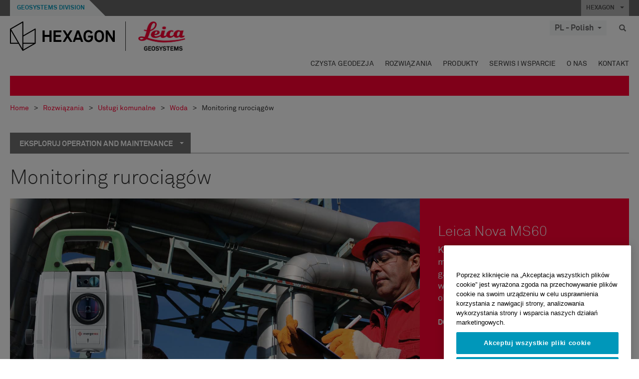

--- FILE ---
content_type: text/html; charset=utf-8
request_url: https://leica-geosystems.com/pl-pl/industries/utilities/water/operation-and-maintenance/pipeline-monitoring
body_size: 26116
content:

<!DOCTYPE html>
<html lang="pl-PL">
<head>

    <!-- Google Tag Manager -->
<script>(function(w,d,s,l,i){w[l]=w[l]||[];w[l].push({'gtm.start':
new Date().getTime(),event:'gtm.js'});var f=d.getElementsByTagName(s)[0],
j=d.createElement(s),dl=l!='dataLayer'?'&l='+l:'';j.async=true;j.src=
'https://www.googletagmanager.com/gtm.js?id='+i+dl;f.parentNode.insertBefore(j,f);
})(window,document,'script','dataLayer','GTM-5B3WBS');</script>


<!-- End Google Tag Manager -->
<!--Organization Structured Data-->
<script type="application/ld+json">
 { "@context": "http://schema.org",
 "@type": "Organization",
 "name": "Leica Geosystems",
 "legalName" : "Leica Geosystems Holdings AG",
 "url": "https://leica-geosystems.com/",
 "logo": "https://leica-geosystems.com/-/media/Images/LeicaGeosystems/Logos%20and%20Icons/Icons/leica.ashx",
 "foundingDate": "1921",
 "address": {
 "@type": "PostalAddress",
 "streetAddress": "Heinrich-Wild-Strasse 201,",
 "addressLocality": "Heerbrugg",
 "addressRegion": "Heerbrugg",
 "postalCode": "9435,",
 "addressCountry": "Switzerland"
 },
 "sameAs": [ 
 "https://www.facebook.com/LeicaGeosystems/",
 "https://twitter.com/LeicaGeosystems",
 "https://www.instagram.com/leicageosystemsag/",
 "https://www.youtube.com/channel/UCjYDbcBgfWs4P9Hv_XjHFjA"
 ]}
</script>
<!-- End Organization Structured Data -->

<!--Search Structured Data-->
<script type="application/ld+json">
{
  "@context": "https://schema.org",
  "@type": "WebSite",
  "url": "https://leica-geosystems.com/",
  "potentialAction": {
    "@type": "SearchAction",
    "target": "https://leica-geosystems.com/lg-search-results?sc_lang=en#q={search_term_string}",
    "query-input": "required name=search_term_string"
  }
}
</script>
<!-- End Search Structured Data-->        <!--
        Framework: SCF V1 | Theme: Leica Custom 
        Template Name: Product Category Page, {22b079c4-36bb-4059-9954-f37097c7cb21}
        Build: #20260106.13
 
        !-->



<meta charset="utf-8">
<meta http-equiv="X-UA-Compatible" content="IE=edge">
<meta name="viewport" content="width=device-width, initial-scale=1, user-scalable=no">
        <link rel="shortcut icon" type="image/x-icon" href="/content/images/favicon/leica/favicon.ico" />



<title>Monitoring rurociągów | Leica Geosystems</title>


    <meta name="description" content="Korzystaj z MultiStation, aby monitorować infrastrukturę gazociągową i wykrywać deformacje, wycieki lub zmiany w położeniu obiektów." />
    <meta name="keywords" content="Rozwiązania Leica Geosystems - Usługi komunalne - Woda - Obsługa i utrzymanie - Monitoring wodociągów">


    <link rel="canonical" href="https://leica-geosystems.com/pl-pl/industries/utilities/water/operation-and-maintenance/pipeline-monitoring" />




<meta property="og:title" content="Monitoring rurociągów" />
<meta property="og:description" content="" />
<meta property="og:url" content="https://leica-geosystems.com/pl-pl/industries/utilities/water/operation-and-maintenance/pipeline-monitoring" />




<meta property="twitter:card" content="" />
<meta property="twitter:title" content="Monitoring rurociągów" />
<meta property="twitter:description" content="" />

<meta property="twitter:url" content="https://leica-geosystems.com/pl-pl/industries/utilities/water/operation-and-maintenance/pipeline-monitoring" />



                <link rel="alternate" href="https://leica-geosystems.com/da/industries/utilities/water/operation-and-maintenance/pipeline-monitoring" hreflang="da" />
                <link rel="alternate" href="https://leica-geosystems.com/fi-fi/industries/utilities/water/operation-and-maintenance/pipeline-monitoring" hreflang="fi-fi" />
                <link rel="alternate" href="https://leica-geosystems.com/fr-fr/industries/utilities/water/operation-and-maintenance/pipeline-monitoring" hreflang="fr-fr" />
                <link rel="alternate" href="https://leica-geosystems.com/de-de/industries/utilities/water/operation-and-maintenance/pipeline-monitoring" hreflang="de-de" />
                <link rel="alternate" href="https://leica-geosystems.com/en-in/industries/utilities/water/operation-and-maintenance/pipeline-monitoring" hreflang="en-in" />
                <link rel="alternate" href="https://leica-geosystems.com/nl-nl/industries/utilities/water/operation-and-maintenance/pipeline-monitoring" hreflang="nl-nl" />
                <link rel="alternate" href="https://leica-geosystems.com/nn-no/industries/utilities/water/operation-and-maintenance/pipeline-monitoring" hreflang="nn-no" />
                <link rel="alternate" href="https://leica-geosystems.com/en-sg/industries/utilities/water/operation-and-maintenance/pipeline-monitoring" hreflang="en-sg" />
                <link rel="alternate" href="https://leica-geosystems.com/es-es/industries/utilities/water/operation-and-maintenance/pipeline-monitoring" hreflang="es-es" />
                <link rel="alternate" href="https://leica-geosystems.com/sv-se/industries/utilities/water/operation-and-maintenance/pipeline-monitoring" hreflang="sv-se" />
                <link rel="alternate" href="https://leica-geosystems.com/en-gb/industries/utilities/water/operation-and-maintenance/pipeline-monitoring" hreflang="en-gb" />
                <link rel="alternate" href="https://leica-geosystems.com/en-us/industries/utilities/water/operation-and-maintenance/pipeline-monitoring" hreflang="en-us" />
                <link rel="alternate" href="https://leica-geosystems.com/de-ch/industries/utilities/water/operation-and-maintenance/pipeline-monitoring" hreflang="de-ch" />
                <link rel="alternate" href="https://leica-geosystems.com/fr-ch/industries/utilities/water/operation-and-maintenance/pipeline-monitoring" hreflang="fr-ch" />
                <link rel="alternate" href="https://leica-geosystems.com/fr-ma/industries/utilities/water/operation-and-maintenance/pipeline-monitoring" hreflang="fr-ma" />
                <link rel="alternate" href="https://leica-geosystems.com/de-at/industries/utilities/water/operation-and-maintenance/pipeline-monitoring" hreflang="de-at" />
                <link rel="alternate" href="https://leica-geosystems.com/nl-be/industries/utilities/water/operation-and-maintenance/pipeline-monitoring" hreflang="nl-be" />
                <link rel="alternate" href="https://leica-geosystems.com/fr-be/industries/utilities/water/operation-and-maintenance/pipeline-monitoring" hreflang="fr-be" />
                <link rel="alternate" href="https://leica-geosystems.com/pt-br/industries/utilities/water/operation-and-maintenance/pipeline-monitoring" hreflang="pt-br" />
                <link rel="alternate" href="https://leica-geosystems.com/es-cl/industries/utilities/water/operation-and-maintenance/pipeline-monitoring" hreflang="es-cl" />
                <link rel="alternate" href="https://leica-geosystems.com/hu-hu/industries/utilities/water/operation-and-maintenance/pipeline-monitoring" hreflang="hu-hu" />
                <link rel="alternate" href="https://leica-geosystems.com/it-it/industries/utilities/water/operation-and-maintenance/pipeline-monitoring" hreflang="it-it" />
                <link rel="alternate" href="https://leica-geosystems.com/ja-jp/industries/utilities/water/operation-and-maintenance/pipeline-monitoring" hreflang="ja-jp" />
                <link rel="alternate" href="https://leica-geosystems.com/ru/industries/utilities/water/operation-and-maintenance/pipeline-monitoring" hreflang="ru" />
                <link rel="alternate" href="https://leica-geosystems.com/ko-kr/industries/utilities/water/operation-and-maintenance/pipeline-monitoring" hreflang="ko-kr" />
                <link rel="alternate" href="https://leica-geosystems.com/es-mx/industries/utilities/water/operation-and-maintenance/pipeline-monitoring" hreflang="es-mx" />
                <link rel="alternate" href="https://leica-geosystems.com/industries/utilities/water/operation-and-maintenance/pipeline-monitoring" hreflang="x-default" />

    
<!-- Bootstrap -->

<link rel="stylesheet" href="https://cdnjs.cloudflare.com/ajax/libs/jqueryui/1.12.1/jquery-ui.min.css" integrity="sha256-rByPlHULObEjJ6XQxW/flG2r+22R5dKiAoef+aXWfik=" crossorigin="anonymous" />

    <link href="/Styles/styles.min.css?v=10.3.0" rel="stylesheet">
    <link href="/Styles/coveoStyles.min.css?v=10.3.0" rel="stylesheet">



<link rel="stylesheet" href="https://cdnjs.cloudflare.com/ajax/libs/malihu-custom-scrollbar-plugin/3.1.5/jquery.mCustomScrollbar.min.css"
      integrity="sha256-JHGEmB629pipTkMag9aMaw32I8zle24p3FpsEeI6oZU=" crossorigin="anonymous" />

<link rel="stylesheet" href="https://cdnjs.cloudflare.com/ajax/libs/OwlCarousel2/2.3.4/assets/owl.carousel.min.css" integrity="sha256-UhQQ4fxEeABh4JrcmAJ1+16id/1dnlOEVCFOxDef9Lw=" crossorigin="anonymous" />
<link rel="stylesheet" href="https://cdnjs.cloudflare.com/ajax/libs/OwlCarousel2/2.3.4/assets/owl.theme.default.min.css" integrity="sha256-kksNxjDRxd/5+jGurZUJd1sdR2v+ClrCl3svESBaJqw=" crossorigin="anonymous" />


<script src="https://cdnjs.cloudflare.com/ajax/libs/jquery/3.4.1/jquery.min.js" integrity="sha256-CSXorXvZcTkaix6Yvo6HppcZGetbYMGWSFlBw8HfCJo=" crossorigin="anonymous"></script>

        <link href="/Themes/Leica/Styles/leica.min.css?v=10.3.0" rel="stylesheet">

<!-- HTML5 shim and Respond.js for IE8 support of HTML5 elements and media queries -->
<!-- WARNING: Respond.js doesn't work if you view the page via file:// -->
<!--[if lt IE 9]>
    <script src="https://oss.maxcdn.com/html5shiv/3.7.2/html5shiv.min.js"></script>
    <script src="https://oss.maxcdn.com/respond/1.4.2/respond.min.js"></script>
<![endif]-->

</head>


<body  class=sticky-header-body>
    <!-- BEGIN NOINDEX -->
    



<!-- Google Tag Manager (noscript) -->
<noscript><iframe src="https://www.googletagmanager.com/ns.html?id=GTM-5B3WBS"
height="0" width="0" style="display:none;visibility:hidden"></iframe></noscript>
<!-- End Google Tag Manager (noscript) -->


    <!-- END NOINDEX -->
    <div class="loggedinas"></div>
    



<!-- BEGIN NOINDEX -->
    <header>
        <div id="header" class="navbar navbar-default navbar-fixed-top">



            <!-- Umbrella nav -->


        <div class="umbrella-nav">
            <div class="top">
                <div class="container">
                        <div class="microsite-header hidden-xs hidden-sm">
                            <h5><a href='https://hexagon.com/company/divisions/geosystems' target='_blank'>Geosystems Division</a></h5>
                        </div>
                    
                    <div class="pull-right">

                        




                        <a class="umbrella-expander" data-toggle="collapse" data-target="#umbrella" aria-expanded="false" aria-controls="collapseExample">HEXAGON <span class="caret"></span></a>
                    </div>
                    <div class="microsite-header-mobile umbrella-expander" data-toggle="collapse" data-target="#umbrella" aria-expanded="false" aria-controls="collapseExample">
                        <span class="microsite-header-mobile-data"></span>
                    </div>
                </div>
            </div>
            <div id="umbrella" class="sticky-max-ht collapse">
                <div class="container">
                    <div class="row">
                        <div class="col-lg-4 col-md-4 col-sm-4 left-nav-title">
                            <h2>EXPLORE HEXAGON</h2>
                        </div>
                        <div class="col-lg-8 col-md-8 col-sm-8 col-xs-12 visible-lg visible-sm visible-md right-nav-title">
                            <h2>HEXAGON&#39;S DIVISIONS</h2>
                        </div>
                        <div class="col-lg-4 col-md-4 col-sm-4 left-nav">
                            <div class="seperatorLine"></div>
                            <div class="row">



    <div id="{5C979B31-C1A1-4982-8F39-E105687F411E}" class="col-lg-6 col-md-6 col-sm-12 col-xs-12 umbrella-pod ">


        <div class="thumbnail module  multi-callout  module-core-theme  ">
            

                <div class="media-content image">
                            <a href=https://hexagon.com/company/our-story target=_blank class="" >
                                
<img src="/-/media/images/global components/umbrella/new/our-story.ashx?iar=0&amp;sc_lang=pl-pl&amp;hash=FF9E3A3950450E299E260C433674A5AB" class="img-responsive hidden-xs" alt="Our-Story" />

                            </a>

                </div>
                                <div class="caption">
                        <div class="text">
                            <h3>
                                <a href=https://hexagon.com/company/our-story target=_blank>
                                    
OUR STORY                                </a>
                            </h3>
                            <div class="mobile-version abstract-txt">
                                
                            </div>
                            <div class="desktop-version abstract-txt">
                                
                            </div>
                        </div>
                    </div>
                                <div class="buttons">
                        <div class="btn-wrap">
<a href="https://hexagon.com/company/our-story" class="btn btn-primary linkBtn" target="_blank" rel="noopener noreferrer" role="button" ></a>                        </div>
                    </div>

        </div>
    </div>



    <div id="{15BB3A6A-3060-4964-AD4E-4C67BB28E54A}" class="col-lg-6 col-md-6 col-sm-12 col-xs-12 umbrella-pod ">


        <div class="thumbnail module  multi-callout  module-core-theme  ">
            

                <div class="media-content image">
                            <a href=https://hexagon.com/solutions target=_blank class="" >
                                
<img src="/-/media/images/global components/umbrella/new/solutions.ashx?h=428&amp;iar=0&amp;w=800&amp;sc_lang=pl-pl&amp;hash=302BCEF6EED330546E1757FD79986350" class="img-responsive hidden-xs" alt="Solutions" />

                            </a>

                </div>
                                <div class="caption">
                        <div class="text">
                            <h3>
                                <a href=https://hexagon.com/solutions target=_blank>
                                    
SOLUTIONS                                </a>
                            </h3>
                            <div class="mobile-version abstract-txt">
                                
                            </div>
                            <div class="desktop-version abstract-txt">
                                
                            </div>
                        </div>
                    </div>
                                <div class="buttons">
                        <div class="btn-wrap">
<a href="https://hexagon.com/solutions" class="btn btn-primary linkBtn" target="_blank" rel="noopener noreferrer" role="button" ></a>                        </div>
                    </div>

        </div>
    </div>



    <div id="{05325F99-F4BF-40A1-8AB2-F62C13B1F610}" class="col-lg-6 col-md-6 col-sm-12 col-xs-12 umbrella-pod ">


        <div class="thumbnail module  multi-callout  module-core-theme  ">
            

                <div class="media-content image">
                            <a href=https://hexagon.com/company/sustainability target=_blank class="" >
                                
<img src="/-/media/images/global components/umbrella/new/sustainability.ashx?h=428&amp;iar=0&amp;w=800&amp;sc_lang=pl-pl&amp;hash=CBB6B144397CB3E7A8DA6BE51D4499BD" class="img-responsive hidden-xs" alt="Sustainability" />

                            </a>

                </div>
                                <div class="caption">
                        <div class="text">
                            <h3>
                                <a href=https://hexagon.com/company/sustainability target=_blank>
                                    
SUSTAINABILITY                                </a>
                            </h3>
                            <div class="mobile-version abstract-txt">
                                
                            </div>
                            <div class="desktop-version abstract-txt">
                                
                            </div>
                        </div>
                    </div>
                                <div class="buttons">
                        <div class="btn-wrap">
<a href="https://hexagon.com/company/sustainability" class="btn btn-primary linkBtn" target="_blank" rel="noopener noreferrer" role="button" ></a>                        </div>
                    </div>

        </div>
    </div>



    <div id="{97B6B6D8-9F6A-453E-80FE-D6FD8AF977FE}" class="col-lg-6 col-md-6 col-sm-12 col-xs-12 umbrella-pod ">


        <div class="thumbnail module  multi-callout  module-core-theme  ">
            

                <div class="media-content image">
                            <a href=https://hxgnspotlight.com/ target=_blank class="" >
                                
<img src="/-/media/images/global components/umbrella/hxgn_spotlight.ashx?h=428&amp;iar=0&amp;w=800&amp;sc_lang=pl-pl&amp;hash=4EB92208D8D58E7522EBF6C963CF79F7" class="img-responsive hidden-xs" alt="Hxgn Spotlight" />

                            </a>

                </div>
                                <div class="caption">
                        <div class="text">
                            <h3>
                                <a href=https://hxgnspotlight.com/ target=_blank>
                                    
HxGN SPOTLIGHT                                </a>
                            </h3>
                            <div class="mobile-version abstract-txt">
                                
                            </div>
                            <div class="desktop-version abstract-txt">
                                
                            </div>
                        </div>
                    </div>
                                <div class="buttons">
                        <div class="btn-wrap">
<a href="https://hxgnspotlight.com/" class="btn btn-primary linkBtn" target="_blank" title="Learn More" rel="noopener noreferrer" role="button" >Learn More</a>                        </div>
                    </div>

        </div>
    </div>

                            </div>
                        </div>
                        <div class="col-xs-12 visible-xs right-nav-title">
                            <h2>HEXAGON&#39;S DIVISIONS</h2>
                        </div>
                        <div class="col-lg-8 col-md-8 col-sm-8 col-xs 12 right-nav">
                            <div class="row">



    <div id="{F42B5D27-52EE-4EF9-8419-13B8208B3D99}" class="col-lg-3 col-md-3 col-sm-6 col-xs-12 umbrella-pod ">


        <div class="thumbnail module  multi-callout  module-Hexagon  ">
            

                <div class="media-content image">
                            <a href=https://hexagon.com/company/divisions/agriculture target=_blank class="" >
                                
<img src="/-/media/images/global components/umbrella/new/pod_ag.ashx?h=100&amp;iar=0&amp;w=190&amp;hash=ABF8A0652B5DF20966F30792B6280E6C" class="img-responsive hidden-xs" alt="" />

                            </a>

                </div>
                                <div class="caption">
                        <div class="text">
                            <h3>
                                <a href=https://hexagon.com/company/divisions/agriculture target=_blank>
                                    
AGRICULTURE                                </a>
                            </h3>
                            <div class="mobile-version abstract-txt">
                                
                            </div>
                            <div class="desktop-version abstract-txt">
                                
                            </div>
                        </div>
                    </div>
                                <div class="buttons">
                        <div class="btn-wrap">
<a href="https://hexagon.com/company/divisions/agriculture" class="btn btn-primary linkBtn" target="_blank" rel="noopener noreferrer" role="button" >Hexagon Agriculture</a>                        </div>
                    </div>

        </div>
    </div>



    <div id="{37AD0BAB-41BE-43F6-8F87-10D2C3A070C5}" class="col-lg-3 col-md-3 col-sm-6 col-xs-12 umbrella-pod ">


        <div class="thumbnail module  multi-callout  module-Hexagon  ">
            

                <div class="media-content image">
                            <a href=https://hexagon.com/company/divisions/asset-lifecycle-intelligence target=_blank class="" >
                                
<img src="/-/media/images/global components/umbrella/new/pod_ppm.ashx?h=100&amp;iar=0&amp;w=190&amp;hash=E6AFBE31202B34E80FBA623884DB4EBA" class="img-responsive hidden-xs" alt="Hexagon Geospatial" />

                            </a>

                </div>
                                <div class="caption">
                        <div class="text">
                            <h3>
                                <a href=https://hexagon.com/company/divisions/asset-lifecycle-intelligence target=_blank>
                                    
ASSET LIFECYCLE INTELLIGENCE                                </a>
                            </h3>
                            <div class="mobile-version abstract-txt">
                                
                            </div>
                            <div class="desktop-version abstract-txt">
                                
                            </div>
                        </div>
                    </div>
                                <div class="buttons">
                        <div class="btn-wrap">
<a href="https://hexagon.com/company/divisions/asset-lifecycle-intelligence" class="btn btn-primary linkBtn" target="_blank" rel="noopener noreferrer" role="button" >PPM</a>                        </div>
                    </div>

        </div>
    </div>



    <div id="{7988C4F1-34CA-46E8-B88F-88B4622884E5}" class="col-lg-3 col-md-3 col-sm-6 col-xs-12 umbrella-pod ">


        <div class="thumbnail module  multi-callout  module-Hexagon  ">
            

                <div class="media-content image">
                            <a href=https://hexagon.com/company/divisions/autonomy-and-positioning target=_blank class="" >
                                
<img src="/-/media/images/global components/umbrella/new/pod_pi.ashx?h=100&amp;iar=0&amp;w=190&amp;hash=6D1378409BDFE8BCD2FA08AB4242B991" class="img-responsive hidden-xs" alt="Hexagon Geospatial" />

                            </a>

                </div>
                                <div class="caption">
                        <div class="text">
                            <h3>
                                <a href=https://hexagon.com/company/divisions/autonomy-and-positioning target=_blank>
                                    
AUTONOMY & POSITIONING                                </a>
                            </h3>
                            <div class="mobile-version abstract-txt">
                                
                            </div>
                            <div class="desktop-version abstract-txt">
                                
                            </div>
                        </div>
                    </div>
                                <div class="buttons">
                        <div class="btn-wrap">
<a href="https://hexagon.com/company/divisions/autonomy-and-positioning" class="btn btn-primary linkBtn" target="_blank" rel="noopener noreferrer" role="button" ></a>                        </div>
                    </div>

        </div>
    </div>



    <div id="{C63625C3-D301-4CB9-AA31-F7A7840CECF1}" class="col-lg-3 col-md-3 col-sm-6 col-xs-12 umbrella-pod ">


        <div class="thumbnail module  multi-callout  module-Hexagon  ">
            

                <div class="media-content image">
                            <a href=https://hexagon.com/company/divisions/geosystems  class="" >
                                
<img src="/-/media/images/global components/umbrella/new/pod_geo.ashx?h=100&amp;iar=0&amp;w=190&amp;hash=AF4BF68E67A0F605BFB70FAD466009A8" class="img-responsive hidden-xs" alt="Hexagon Geospatial" />

                            </a>

                </div>
                                <div class="caption">
                        <div class="text">
                            <h3>
                                <a href=https://hexagon.com/company/divisions/geosystems >
                                    
GEOSYSTEMS                                </a>
                            </h3>
                            <div class="mobile-version abstract-txt">
                                
                            </div>
                            <div class="desktop-version abstract-txt">
                                
                            </div>
                        </div>
                    </div>
                                <div class="buttons">
                        <div class="btn-wrap">
<a href="https://hexagon.com/company/divisions/geosystems" class="btn btn-primary linkBtn" role="button" ></a>                        </div>
                    </div>

        </div>
    </div>



    <div id="{E4844C05-6D93-47CE-8DC7-B89173C2F93C}" class="col-lg-3 col-md-3 col-sm-6 col-xs-12 umbrella-pod ">


        <div class="thumbnail module  multi-callout  module-Hexagon  ">
            

                <div class="media-content image">
                            <a href=https://hexagon.com/company/divisions/manufacturing-intelligence target=_blank class="" >
                                
<img src="/-/media/images/global components/umbrella/new/pod_mi.ashx?h=100&amp;iar=0&amp;w=190&amp;hash=6107C41107AF0280640BD9A1AF74EBCD" class="img-responsive hidden-xs" alt="Hexagon Geospatial" />

                            </a>

                </div>
                                <div class="caption">
                        <div class="text">
                            <h3>
                                <a href=https://hexagon.com/company/divisions/manufacturing-intelligence target=_blank>
                                    
MANUFACTURING INTELLIGENCE                                </a>
                            </h3>
                            <div class="mobile-version abstract-txt">
                                
                            </div>
                            <div class="desktop-version abstract-txt">
                                
                            </div>
                        </div>
                    </div>
                                <div class="buttons">
                        <div class="btn-wrap">
<a href="https://hexagon.com/company/divisions/manufacturing-intelligence" class="btn btn-primary linkBtn" target="_blank" title="HexagonMI" rel="noopener noreferrer" role="button" >HexagonMI</a>                        </div>
                    </div>

        </div>
    </div>



    <div id="{26AD2D7F-2B3D-476E-8E17-AB158E6F826C}" class="col-lg-3 col-md-3 col-sm-6 col-xs-12 umbrella-pod ">


        <div class="thumbnail module  multi-callout  module-Hexagon  ">
            

                <div class="media-content image">
                            <a href=https://hexagon.com/company/divisions/mining target=_blank class="" >
                                
<img src="/-/media/images/global components/umbrella/new/pod_min.ashx?h=100&amp;iar=0&amp;w=190&amp;hash=D257564B1943EB0A59F6ABF5F6619876" class="img-responsive hidden-xs" alt="Hexagon Mining" />

                            </a>

                </div>
                                <div class="caption">
                        <div class="text">
                            <h3>
                                <a href=https://hexagon.com/company/divisions/mining target=_blank>
                                    
MINING                                </a>
                            </h3>
                            <div class="mobile-version abstract-txt">
                                
                            </div>
                            <div class="desktop-version abstract-txt">
                                
                            </div>
                        </div>
                    </div>
                                <div class="buttons">
                        <div class="btn-wrap">
<a href="https://hexagon.com/company/divisions/mining" class="btn btn-primary linkBtn" target="_blank" rel="noopener noreferrer" role="button" >Learn More</a>                        </div>
                    </div>

        </div>
    </div>



    <div id="{27160BDF-9B44-4A54-A363-24126BAE00A6}" class="col-lg-3 col-md-3 col-sm-6 col-xs-12 umbrella-pod ">


        <div class="thumbnail module  multi-callout  module-Hexagon  ">
            

                <div class="media-content image">
                            <a href=https://hexagon.com/company/divisions/safety-infrastructure-geospatial target=_blank class="" >
                                
<img src="/-/media/images/global components/umbrella/gsp_v2.ashx?h=100&amp;iar=0&amp;w=190&amp;sc_lang=pl-pl&amp;hash=79EBF6E4BB60A3C36869E54A9D9DFB05" class="img-responsive hidden-xs" alt="" />

                            </a>

                </div>
                                <div class="caption">
                        <div class="text">
                            <h3>
                                <a href=https://hexagon.com/company/divisions/safety-infrastructure-geospatial target=_blank>
                                    
SAFETY, INFRASTRUCTURE & GEOSPATIAL                                </a>
                            </h3>
                            <div class="mobile-version abstract-txt">
                                
                            </div>
                            <div class="desktop-version abstract-txt">
                                
                            </div>
                        </div>
                    </div>
                                <div class="buttons">
                        <div class="btn-wrap">
<a href="https://hexagon.com/company/divisions/safety-infrastructure-geospatial" class="btn btn-primary linkBtn" target="_blank" rel="noopener noreferrer" role="button" >Learn More</a>                        </div>
                    </div>

        </div>
    </div>



    <div id="{45C0AA6B-BB08-4BED-B8AE-9F4A6467DA51}" class="col-lg-3 col-md-3 col-sm-6 col-xs-12 umbrella-pod ">


        <div class="thumbnail module  multi-callout  module-Hexagon  ">
            

                <div class="media-content image">
                            <a href=https://hexagon.com/company/divisions/xalt-solutions target=_blank class="" >
                                
<img src="/-/media/images/global components/umbrella/xalt.ashx?h=100&amp;iar=0&amp;w=186&amp;sc_lang=pl-pl&amp;hash=113FAD6117658A9414DEAD965E8A17F5" class="img-responsive hidden-xs" alt="XALT" />

                            </a>

                </div>
                                <div class="caption">
                        <div class="text">
                            <h3>
                                <a href=https://hexagon.com/company/divisions/xalt-solutions target=_blank>
                                    
XALT SOLUTIONS                                </a>
                            </h3>
                            <div class="mobile-version abstract-txt">
                                
                            </div>
                            <div class="desktop-version abstract-txt">
                                
                            </div>
                        </div>
                    </div>
                                <div class="buttons">
                        <div class="btn-wrap">
<a href="https://hexagon.com/company/divisions/xalt-solutions" class="btn btn-primary linkBtn" target="_blank" rel="noopener noreferrer" role="button" >XALT</a>                        </div>
                    </div>

        </div>
    </div>
                            </div>
                        </div>
                    </div>
                </div>
            </div>
        </div>
<!-- Ends Umbrella nav -->
            <div class="desktop-header">
                <div class="inner-header">
                    <div class="container">
                        <div class="logos-tools">
                            <div class="logos pull-left">
                                <div class="logo">
    <ul class="list-inline">
            <li>
                <a href="/pl-pl/" target="">
                            <img src="/-/media/images/hexagon_logo/hexagon_logo_balck_svg.ashx?sc_lang=pl-pl" alt="" />
                </a>
            </li>

                    <li>
                        <a href="/pl-pl/">
                            <img src="/-/media/images/leicageosystems/logos and icons/icons/leica_geosystems_logo.ashx?sc_lang=pl-pl" alt="Leica Geosystems"  />
                        </a>
                    </li>
    </ul>
</div>






                            </div>
                                <div class="tools visible-lg">
                                    
                                    




    <div class="container-lang">
        <!-- language slector Button -->
        <div class="lang-nav">
            <a href="#" class="language-selector button">PL - Polish<span class="caret"></span></a>
        </div>
        <!-- mega navigation language -->
        <div class="outerWrapper threeColumn">
            <div class="container-lang">
                <div class="innerWrapper">
                    <!-- header -->
                    <div class="lang-header">
                        <h4>Select Country</h4>
                            <a href="https://leica-geosystems.com/industries/utilities/water/operation-and-maintenance/pipeline-monitoring">Corporate Website (global)</a>
                    </div>
                    <!-- language country list -->
                    <div class="content-nav">
                            <div class="colRegion">
                                <div class="regionHeader">
                                    <img src="/-/media/images/leicageosystems/language region images/leica/map-europe.ashx?sc_lang=pl-pl&amp;hash=986CD9CAAC1953F2A205C72BAE2AA698" alt="Europa">
                                    <h3>Europa</h3>
                                </div>
                                <ul>
                                        <li>
                                            <span class="countryLang">Austria</span>
                                            <ul>
                                                            <li><a href="https://leica-geosystems.com/de-at/industries/utilities/water/operation-and-maintenance/pipeline-monitoring">German</a></li>

                                            </ul>
                                        </li>
                                        <li>
                                            <span class="countryLang">Belgia</span>
                                            <ul>
                                                            <li><a href="https://leica-geosystems.com/nl-be/industries/utilities/water/operation-and-maintenance/pipeline-monitoring">Dutch</a></li>
                                                            <li><a href="https://leica-geosystems.com/fr-be/industries/utilities/water/operation-and-maintenance/pipeline-monitoring">French</a></li>

                                            </ul>
                                        </li>
                                        <li>
                                            <span class="countryLang">Dania</span>
                                            <ul>
                                                            <li><a href="https://leica-geosystems.com/da/industries/utilities/water/operation-and-maintenance/pipeline-monitoring">Danish</a></li>

                                            </ul>
                                        </li>
                                        <li>
                                            <span class="countryLang">Finlandia</span>
                                            <ul>
                                                            <li><a href="https://leica-geosystems.com/fi-fi/industries/utilities/water/operation-and-maintenance/pipeline-monitoring">Finnish</a></li>

                                            </ul>
                                        </li>
                                        <li>
                                            <span class="countryLang">Francja</span>
                                            <ul>
                                                            <li><a href="https://leica-geosystems.com/fr-fr/industries/utilities/water/operation-and-maintenance/pipeline-monitoring">French</a></li>

                                            </ul>
                                        </li>
                                        <li>
                                            <span class="countryLang">Niemcy</span>
                                            <ul>
                                                            <li><a href="https://leica-geosystems.com/de-de/industries/utilities/water/operation-and-maintenance/pipeline-monitoring">German</a></li>

                                            </ul>
                                        </li>
                                        <li>
                                            <span class="countryLang">Węgry</span>
                                            <ul>
                                                            <li><a href="https://leica-geosystems.com/hu-hu/industries/utilities/water/operation-and-maintenance/pipeline-monitoring">Hungarian</a></li>

                                            </ul>
                                        </li>
                                        <li>
                                            <span class="countryLang">Włochy</span>
                                            <ul>
                                                            <li><a href="https://leica-geosystems.com/it-it/industries/utilities/water/operation-and-maintenance/pipeline-monitoring">Italian</a></li>

                                            </ul>
                                        </li>
                                        <li>
                                            <span class="countryLang">Holandia</span>
                                            <ul>
                                                            <li><a href="https://leica-geosystems.com/nl-nl/industries/utilities/water/operation-and-maintenance/pipeline-monitoring">Dutch</a></li>

                                            </ul>
                                        </li>
                                        <li>
                                            <span class="countryLang">Norwegia</span>
                                            <ul>
                                                            <li><a href="https://leica-geosystems.com/nn-no/industries/utilities/water/operation-and-maintenance/pipeline-monitoring">Norwegian</a></li>

                                            </ul>
                                        </li>
                                        <li>
                                            <span class="countryLang">Polska</span>
                                            <ul>
                                                            <li><a href="https://leica-geosystems.com/pl-pl/industries/utilities/water/operation-and-maintenance/pipeline-monitoring">Polski</a></li>

                                            </ul>
                                        </li>
                                        <li>
                                            <span class="countryLang">Hiszpania</span>
                                            <ul>
                                                            <li><a href="https://leica-geosystems.com/es-es/industries/utilities/water/operation-and-maintenance/pipeline-monitoring">Spanish</a></li>

                                            </ul>
                                        </li>
                                        <li>
                                            <span class="countryLang">Szwecja</span>
                                            <ul>
                                                            <li><a href="https://leica-geosystems.com/sv-se/industries/utilities/water/operation-and-maintenance/pipeline-monitoring">Swedish</a></li>

                                            </ul>
                                        </li>
                                        <li>
                                            <span class="countryLang">Szwajcaria</span>
                                            <ul>
                                                            <li><a href="https://leica-geosystems.com/de-ch/industries/utilities/water/operation-and-maintenance/pipeline-monitoring">German</a></li>
                                                            <li><a href="https://leica-geosystems.com/fr-ch/industries/utilities/water/operation-and-maintenance/pipeline-monitoring">French</a></li>

                                            </ul>
                                        </li>
                                        <li>
                                            <span class="countryLang">Zjednoczone Kr&#243;lestwo</span>
                                            <ul>
                                                            <li><a href="https://leica-geosystems.com/en-gb/industries/utilities/water/operation-and-maintenance/pipeline-monitoring">English</a></li>

                                            </ul>
                                        </li>
                                </ul>
                            </div>
                            <div class="colRegion">
                                <div class="regionHeader">
                                    <img src="/-/media/images/leicageosystems/language region images/leica/map-usa.ashx?sc_lang=pl-pl&amp;hash=21121F1027AEA95FFE856A8F48ADB480" alt="Ameryki">
                                    <h3>Ameryki</h3>
                                </div>
                                <ul>
                                        <li>
                                            <span class="countryLang">Stany Zjednoczone Ameryki</span>
                                            <ul>
                                                            <li><a href="https://leica-geosystems.com/en-us/industries/utilities/water/operation-and-maintenance/pipeline-monitoring">English </a></li>

                                            </ul>
                                        </li>
                                        <li>
                                            <span class="countryLang">Kanada</span>
                                            <ul>
                                                            <li><a href="https://leica-geosystems.com/en-us/industries/utilities/water/operation-and-maintenance/pipeline-monitoring">English </a></li>

                                            </ul>
                                        </li>
                                        <li>
                                            <span class="countryLang">Brazylia</span>
                                            <ul>
                                                            <li><a href="https://leica-geosystems.com/pt-br/industries/utilities/water/operation-and-maintenance/pipeline-monitoring">Portuguese</a></li>

                                            </ul>
                                        </li>
                                        <li>
                                            <span class="countryLang">Central America</span>
                                            <ul>
                                                            <li><a href="https://leica-geosystems.com/es-mx/industries/utilities/water/operation-and-maintenance/pipeline-monitoring">Spanish</a></li>

                                            </ul>
                                        </li>
                                        <li>
                                            <span class="countryLang">South America</span>
                                            <ul>
                                                            <li><a href="https://leica-geosystems.com/es-cl/industries/utilities/water/operation-and-maintenance/pipeline-monitoring">Spanish</a></li>

                                            </ul>
                                        </li>
                                </ul>
                            </div>
                            <div class="colRegion">
                                <div class="regionHeader">
                                    <img src="/-/media/images/leicageosystems/language region images/leica/map-asia.ashx?sc_lang=pl-pl&amp;hash=72C15384E3DE9253A13EFDAB23BAE862" alt="Azja">
                                    <h3>Azja</h3>
                                </div>
                                <ul>
                                        <li>
                                            <span class="countryLang">China</span>
                                            <ul>
                                                            <li><a href="http://www.leica-geosystems.com.cn" target="">China</a></li>

                                            </ul>
                                        </li>
                                        <li>
                                            <span class="countryLang">Indie</span>
                                            <ul>
                                                            <li><a href="https://leica-geosystems.com/en-in/industries/utilities/water/operation-and-maintenance/pipeline-monitoring">English</a></li>

                                            </ul>
                                        </li>
                                        <li>
                                            <span class="countryLang">Japonia</span>
                                            <ul>
                                                            <li><a href="https://leica-geosystems.com/ja-jp/industries/utilities/water/operation-and-maintenance/pipeline-monitoring">Japanese</a></li>

                                            </ul>
                                        </li>
                                        <li>
                                            <span class="countryLang">Kazachstan</span>
                                            <ul>
                                                            <li><a href="https://leica-geosystems.com/ru/industries/utilities/water/operation-and-maintenance/pipeline-monitoring">Russian</a></li>

                                            </ul>
                                        </li>
                                        <li>
                                            <span class="countryLang">Korea</span>
                                            <ul>
                                                            <li><a href="https://leica-geosystems.com/ko-kr/industries/utilities/water/operation-and-maintenance/pipeline-monitoring">Korean</a></li>

                                            </ul>
                                        </li>
                                        <li>
                                            <span class="countryLang">Singapur</span>
                                            <ul>
                                                            <li><a href="https://leica-geosystems.com/en-sg/industries/utilities/water/operation-and-maintenance/pipeline-monitoring">English</a></li>

                                            </ul>
                                        </li>
                                </ul>
                            </div>
                            <div class="colRegion">
                                <div class="regionHeader">
                                    <img src="/-/media/images/leicageosystems/language region images/leica/map-africa.ashx?sc_lang=pl-pl&amp;hash=C392B493A8FD5F31995F5E968876B97E" alt="Afryka">
                                    <h3>Afryka</h3>
                                </div>
                                <ul>
                                        <li>
                                            <span class="countryLang">Africa</span>
                                            <ul>
                                                            <li><a href="https://leica-geosystems.com/fr-ma/industries/utilities/water/operation-and-maintenance/pipeline-monitoring">French</a></li>

                                            </ul>
                                        </li>
                                        <li>
                                            <span class="countryLang">Republika Południowej Afryki</span>
                                            <ul>
                                                            <li><a href="https://leica-geosystems.com/en-za/industries/utilities/water/operation-and-maintenance/pipeline-monitoring">English</a></li>

                                            </ul>
                                        </li>
                                </ul>
                            </div>
                    </div>
                </div>
            </div>
        </div>
    </div>

                                    




<div class="custom-search">
    <form method="get"
          action="/pl-pl/search-results"
          class="header-search-form">
        <input type="text"
               name="keyword"
               class="search-input"
               placeholder="Szukaj"
               value="" />
        
        <span class="search-iconbox"></span>
        <button type="submit" class="search-submit"><span class="glyphicon glyphicon-search search-icon"></span></button>

    </form>
</div>
                                </div>
                            <!-- Mobile hamburger Icon -->
                            <div class="icon-menu pull-right visible-xs visible-sm visible-md">
                                <button type="button" class="mob-menu" data-toggle="offcanvas">
                                    <span class="icon-bar"></span>
                                    <span class="icon-bar"></span>
                                    <span class="icon-bar"></span>
                                </button>
                            </div>
                            <!-- Ends Mobile hamburger Icon -->
                        </div>
                        
                        <div class="items-nav">
                            <div class="tools-nav pull-right visible-lg">
                                <nav role="navigation">
    <div class="nav-links">
        <ul class="list-inline">
            <li>
                    <a href="/pl-pl/pure-surveying" data-section="" >
                        Czysta geodezja
                    </a>
            </li>
            <li>
                    <a href="/pl-pl/industries" data-section="82C47722A4874CAB8634E231FD28317B" class=active-page>
                        Rozwiązania
                    </a>
            </li>
            <li>
                    <a href="/pl-pl/products" data-section="129425A9D9E04C968AD62F4DD8A140A5" >
                        Produkty
                    </a>
            </li>
            <li>
                    <a href="/pl-pl/services-and-support" data-section="0BD503FA435246F88B94D629F45C7F0F" >
                        Serwis i wsparcie
                    </a>
            </li>
            <li>
                    <a href="/pl-pl/about-us" data-section="763D9BC842E547FBAAA8EFAD05A8710B" >
                        O Nas
                    </a>
            </li>
            <li>
                    <a href="/pl-pl/contact-us" data-section="C32ECDDFACAC4A7B984DFA84B887D04A" >
                        Kontakt
                    </a>
            </li>
        </ul>
    </div>
</nav>
                            </div>
                        </div>
                    </div>
                </div>
                
<div class="outter-header">
    <div class="container">
        <div class="sub-nav">
            <a href="#" class="close icon-gen">Close</a>
                    <div class="sub-nav-container" data-sectioncontent="82C47722A4874CAB8634E231FD28317B" data-navigationtitle="Rozwiązania">
                        <div class="sub-nav-header">
                            <ul class="list-inline">
                            </ul>
                            <div class="scroll-buttons">
                                <span><i class="scroll-top-button"></i></span>
                                <span><i class="scroll-bottom-button"></i></span>
                            </div>
                        </div>
                                                    <div class="sub-nav-content">

                                    <div class="view-content active" data-viewcontent="">
                                        <div class="filters-col">
                                            <ul class="list-unstyled">
                                                        <li>
                                                            <a href="/pl-pl/industries/pure-surveying" class="active " data-sub="F3EA5C0B393A48FAA6EE4497A60AEBA8" target="_self">Czysta geodezja</a>
                                                        </li>
                                                        <li>
                                                            <a href="/pl-pl/industries/public-safety-security-and-forensics" class=" " data-sub="8DA904FF7AEB4954AE409A906142EDDC" target="_self">Bezpieczeństwo publiczne</a>
                                                        </li>
                                                        <li>
                                                            <a href="/pl-pl/industries/reality-capture" class=" " data-sub="1AC1865129E547E7A7F11244CDCD4389" target="_self">Przechwytywanie rzeczywistości</a>
                                                        </li>
                                                        <li>
                                                            <a href="/pl-pl/industries/building" class=" " data-sub="CE1DBFBA40224A5F9C2687804B65D2EF" target="_self">Budynki</a>
                                                        </li>
                                                        <li>
                                                            <a href="/pl-pl/industries/heavy-construction" class=" " data-sub="BAD590F594F34CC78F0138B5820BBF1C" target="_self">Budownictwo ciężkie</a>
                                                        </li>
                                                        <li>
                                                            <a href="/pl-pl/industries/transportation" class=" " data-sub="436E311D892A4A13B8826DFF370255DF" target="_self">Transport</a>
                                                        </li>
                                                        <li>
                                                            <a href="/pl-pl/industries/power-and-plant" class=" " data-sub="EA1BCC9014624720AB9F8D2543DBC086" target="_self">Energetyka i zakłady przemysłowe</a>
                                                        </li>
                                                        <li>
                                                            <a href="/pl-pl/industries/monitoring-solutions" class=" " data-sub="253EE9DC18AE48FC8C0DCAE9C8D05F76" target="_self">Monitoring</a>
                                                        </li>
                                                        <li>
                                                            <a href="https://entertainment.leica-geosystems.com/" class=" " data-sub="837422FF8E684978ACC8AD5C8B2EF035" target="_self">Media and entertainment</a>
                                                        </li>
                                                        <li>
                                                            <a href="/pl-pl/industries/utilities" class=" active-section" data-sub="2A47D718986447DFA37DB6387B23AEC2" target="_self">Usługi komunalne</a>
                                                        </li>
                                                        <li>
                                                            <a href="/pl-pl/industries/mining" class=" " data-sub="FFFF0021AB8A416FB6420D018EBA23F4" target="_self">G&#243;rnictwo</a>
                                                        </li>
                                                        <li>
                                                            <a href="/pl-pl/industries/agriculture" class=" " data-sub="98661D940B6C4A389E14B052F6EF3A98" target="_self">Rolnictwo</a>
                                                        </li>
                                                        <li>
                                                            <a href="/pl-pl/industries/natural-resources" class=" " data-sub="518503EFAEB3410A9E9D1A9B5FC65F99" target="_self">Zasoby naturalne</a>
                                                        </li>
                                                        <li>
                                                            <a href="/pl-pl/industries/science-and-education" class=" " data-sub="5D5D127B7FE146A7AC59B945024B48EA" target="_self">Nauka i edukacja</a>
                                                        </li>
                                                        <li>
                                                            <a href="/pl-pl/industries/sports-and-events" class=" " data-sub="B17243CBECE6451580D248ABEF076341" target="_self">Sport i rozrywka</a>
                                                        </li>
                                            </ul>
                                        </div>
                                            <div class="list-col active " data-subcontent="F3EA5C0B393A48FAA6EE4497A60AEBA8">
                                                <ul class="list-unstyled">

                                                                <li>
                                                                    <a href="/pl-pl/industries/pure-surveying/survey-dna"  target="_self">DNA pomiar&#243;w</a>
                                                                </li>
                                                                <li>
                                                                    <a href="/pl-pl/industries/pure-surveying/get-inspired-to-grow-your-business"  target="_self">Rozwijaj sw&#243;j biznes</a>
                                                                </li>
                                                                <li>
                                                                    <a href="/pl-pl/industries/pure-surveying/surveying-solutions"  target="_self">Rozwiązania geodezyjne</a>
                                                                </li>
                                                                <li>
                                                                    <a href="/pl-pl/industries/pure-surveying/improve-your-skills"  target="_self">Podnieś umiejętności</a>
                                                                </li>
                                                                <li>
                                                                    <a href="/pl-pl/industries/pure-surveying/expert-insights"  target="_self">Okiem eksperta</a>
                                                                </li>
                                                                <li>
                                                                    <a href="/pl-pl/industries/pure-surveying/learning-centre"  target="_self">Biblioteka zasob&#243;w</a>
                                                                </li>

                                                </ul>
                                            </div>
                                            <div class="list-col  " data-subcontent="8DA904FF7AEB4954AE409A906142EDDC">
                                                <ul class="list-unstyled">

                                                                <li>
                                                                    <a href="/pl-pl/industries/public-safety-security-and-forensics/why-choose-us"  target="_self">Dlaczego warto nas wybrać</a>
                                                                </li>
                                                                <li>
                                                                    <a href="/pl-pl/industries/public-safety-security-and-forensics/applications-in-public-safety"  target="_self">Zastosowania</a>
                                                                </li>
                                                                <li>
                                                                    <a href="/pl-pl/industries/public-safety-security-and-forensics/solutions"  target="_self">Rozwiązania</a>
                                                                </li>
                                                                <li>
                                                                    <a href="/pl-pl/industries/public-safety-security-and-forensics/learning-centre-for-public-safety-professionals"  target="_self">Centrum Nauczania</a>
                                                                </li>

                                                </ul>
                                                    <div class="bottom-list">
                                                        <ul class="list-inline">
                                                                <li><a href="/pl-pl/case-studies/public-safety" target="_self">Przykłady wdrożeń</a></li>
                                                        </ul>
                                                    </div>
                                            </div>
                                            <div class="list-col  " data-subcontent="1AC1865129E547E7A7F11244CDCD4389">
                                                <ul class="list-unstyled">

                                                                <li>
                                                                    <a href="/pl-pl/industries/reality-capture/digital-world"  target="_self">Cyfrowy świat</a>
                                                                </li>
                                                                <li>
                                                                    <a href="/pl-pl/industries/reality-capture/digital-infrastructure"  target="_self">Cyfrowa infrastruktura</a>
                                                                </li>
                                                                <li>
                                                                    <a href="/pl-pl/industries/reality-capture/digital-city"  target="_self">Cyfrowe miasto</a>
                                                                </li>
                                                                <li>
                                                                    <a href="/pl-pl/industries/reality-capture/digital-building"  target="_self">Cyfrowe budynki</a>
                                                                </li>
                                                                <li>
                                                                    <a href="/pl-pl/industries/reality-capture/digital-sea-and-river-floor"  target="_self">Cyfrowe dna rzek i m&#243;rz</a>
                                                                </li>
                                                                <li>
                                                                    <a href="/pl-pl/industries/reality-capture/state-of-the-art-mapping"  target="_self">Nowoczesne mapowanie</a>
                                                                </li>

                                                </ul>
                                                    <div class="bottom-list">
                                                        <ul class="list-inline">
                                                                <li><a href="/pl-pl/case-studies/reality-capture" target="_self">Przykłady wdrożeń</a></li>
                                                        </ul>
                                                    </div>
                                            </div>
                                            <div class="list-col  " data-subcontent="CE1DBFBA40224A5F9C2687804B65D2EF">
                                                <ul class="list-unstyled">

                                                                <li>
                                                                    <a href="/pl-pl/industries/building/utility-detection"  target="_self">Wykrywanie i mapowanie instalacji podziemnych</a>
                                                                </li>
                                                                <li>
                                                                    <a href="/pl-pl/industries/building/commercial"  target="_self">Komercyjne</a>
                                                                </li>
                                                                <li>
                                                                    <a href="/pl-pl/industries/building/residential"  target="_self">Mieszkalne</a>
                                                                </li>
                                                                <li>
                                                                    <a href="/pl-pl/industries/building/building-sw-solutions-fr"  target="_self">Empowering the construction site with TOPOCENTER</a>
                                                                </li>

                                                </ul>
                                                    <div class="bottom-list">
                                                        <ul class="list-inline">
                                                                <li><a href="/pl-pl/case-studies/building" target="_self">Przykłady wdrożeń</a></li>
                                                        </ul>
                                                    </div>
                                            </div>
                                            <div class="list-col  " data-subcontent="BAD590F594F34CC78F0138B5820BBF1C">
                                                <ul class="list-unstyled">

                                                                <li>
                                                                    <a href="/pl-pl/industries/heavy-construction/airports"  target="_self">Lotniska</a>
                                                                </li>
                                                                <li>
                                                                    <a href="/pl-pl/industries/heavy-construction/bridges"  target="_self">Mosty</a>
                                                                </li>
                                                                <li>
                                                                    <a href="/pl-pl/industries/heavy-construction/dams"  target="_self">Zapory</a>
                                                                </li>
                                                                <li>
                                                                    <a href="/pl-pl/industries/heavy-construction/highways"  target="_self">Transformacja budowy dr&#243;g Jak technologia wpływa na kształtowanie globalnego krajobrazu</a>
                                                                </li>
                                                                <li>
                                                                    <a href="/pl-pl/industries/heavy-construction/ports-and-canals"  target="_self">Porty i kanały</a>
                                                                </li>
                                                                <li>
                                                                    <a href="/pl-pl/industries/heavy-construction/rail"  target="_self">Kolej</a>
                                                                </li>
                                                                <li>
                                                                    <a href="/pl-pl/industries/heavy-construction/tunnel"  target="_self">Tunele</a>
                                                                </li>
                                                                <li>
                                                                    <a href="/pl-pl/industries/heavy-construction/the-value-of-reality-capture-in-heavy-construction"  target="_self">Reality Capture in Heavy Construction</a>
                                                                </li>

                                                </ul>
                                                    <div class="bottom-list">
                                                        <ul class="list-inline">
                                                                <li><a href="/pl-pl/case-studies/heavy-construction" target="_self">Przykłady wdrożeń</a></li>
                                                        </ul>
                                                    </div>
                                            </div>
                                            <div class="list-col  " data-subcontent="436E311D892A4A13B8826DFF370255DF">
                                                <ul class="list-unstyled">

                                                                <li>
                                                                    <a href="/pl-pl/industries/transportation/highways"  target="_self">Autostrady</a>
                                                                </li>
                                                                <li>
                                                                    <a href="/pl-pl/industries/transportation/rail"  target="_self">Kolej</a>
                                                                </li>
                                                                <li>
                                                                    <a href="/pl-pl/industries/transportation/bridges"  target="_self">Mosty</a>
                                                                </li>
                                                                <li>
                                                                    <a href="/pl-pl/industries/transportation/airports"  target="_self">Lotniska</a>
                                                                </li>
                                                                <li>
                                                                    <a href="/pl-pl/industries/transportation/ports-and-canals"  target="_self">Porty i kanały</a>
                                                                </li>
                                                                <li>
                                                                    <a href="/pl-pl/industries/transportation/tunnels"  target="_self">Tunele</a>
                                                                </li>

                                                </ul>
                                                    <div class="bottom-list">
                                                        <ul class="list-inline">
                                                                <li><a href="/pl-pl/case-studies/transportation" target="_self">Przykłady wdrożeń</a></li>
                                                        </ul>
                                                    </div>
                                            </div>
                                            <div class="list-col  " data-subcontent="EA1BCC9014624720AB9F8D2543DBC086">
                                                <ul class="list-unstyled">

                                                                <li>
                                                                    <a href="/pl-pl/industries/power-and-plant/survey-and-engineering"  target="_self">Pomiary i inżynieria w energetyce i zakładach przemysłowych</a>
                                                                </li>
                                                                <li>
                                                                    <a href="http://ppm.intergraph.com/"  target="_blank">Hexagon Process, Power &amp; Marine </a>
                                                                </li>

                                                </ul>
                                                    <div class="bottom-list">
                                                        <ul class="list-inline">
                                                                <li><a href="/pl-pl/case-studies/power-and-plant" target="_self">Przykłady wdrożeń</a></li>
                                                        </ul>
                                                    </div>
                                            </div>
                                            <div class="list-col  " data-subcontent="253EE9DC18AE48FC8C0DCAE9C8D05F76">
                                                <ul class="list-unstyled">

                                                                <li>
                                                                    <a href="/pl-pl/industries/monitoring-solutions/buildings-and-structures"  target="_self">Budynki i konstrukcje</a>
                                                                </li>
                                                                <li>
                                                                    <a href="/pl-pl/industries/monitoring-solutions/energy-infrastructure"  target="_self">Infrastruktura energetyczna</a>
                                                                </li>
                                                                <li>
                                                                    <a href="/pl-pl/industries/monitoring-solutions/environmental-monitoring"  target="_self">Monitoring środowiska</a>
                                                                </li>
                                                                <li>
                                                                    <a href="/pl-pl/industries/monitoring-solutions/mining-industry"  target="_self">G&#243;rnictwo</a>
                                                                </li>
                                                                <li>
                                                                    <a href="/pl-pl/industries/monitoring-solutions/transportation-infrastructure"  target="_self">Infrastruktura transportowa</a>
                                                                </li>

                                                </ul>
                                                    <div class="bottom-list">
                                                        <ul class="list-inline">
                                                                <li><a href="/pl-pl/case-studies/monitoringold" target="_self">Przykłady wdrożeń</a></li>
                                                        </ul>
                                                    </div>
                                            </div>
                                            <div class="list-col  " data-subcontent="837422FF8E684978ACC8AD5C8B2EF035">
                                                <ul class="list-unstyled">

                                                        <li><a href="https://entertainment.leica-geosystems.com/" target="_self">Media and entertainment</a></li>

                                                </ul>
                                            </div>
                                            <div class="list-col  " data-subcontent="2A47D718986447DFA37DB6387B23AEC2">
                                                <ul class="list-unstyled">

                                                                <li>
                                                                    <a href="/pl-pl/industries/utilities/utility-detection"  target="_self">Wykrywanie i mapowanie instalacji podziemnych</a>
                                                                </li>
                                                                <li>
                                                                    <a href="/pl-pl/industries/utilities/telecommunications"  target="_self">Telekomunikacja</a>
                                                                </li>
                                                                <li>
                                                                    <a href="/pl-pl/industries/utilities/water" class=active-section target="_self">Woda</a>
                                                                </li>
                                                                <li>
                                                                    <a href="/pl-pl/industries/utilities/electricity"  target="_self">Elektryczność</a>
                                                                </li>
                                                                <li>
                                                                    <a href="/pl-pl/industries/utilities/gas"  target="_self">Gaz</a>
                                                                </li>

                                                </ul>
                                                    <div class="bottom-list">
                                                        <ul class="list-inline">
                                                                <li><a href="/pl-pl/case-studies/utilities" target="_self">Przykłady wdrożeń</a></li>
                                                        </ul>
                                                    </div>
                                            </div>
                                            <div class="list-col  " data-subcontent="FFFF0021AB8A416FB6420D018EBA23F4">
                                                <ul class="list-unstyled">

                                                                <li>
                                                                    <a href="/pl-pl/industries/mining/survey-and-engineering"  target="_self">Pomiary i inżynieria w g&#243;rnictwie</a>
                                                                </li>

                                                </ul>
                                                    <div class="bottom-list">
                                                        <ul class="list-inline">
                                                                <li><a href="/pl-pl/case-studies/mining" target="_self">Przykłady wdrożeń</a></li>
                                                        </ul>
                                                    </div>
                                            </div>
                                            <div class="list-col  " data-subcontent="98661D940B6C4A389E14B052F6EF3A98">
                                                <ul class="list-unstyled">

                                                                <li>
                                                                    <a href="/pl-pl/industries/agriculture/leica-geosystems-agriculture-solution"  target="_self">Rozwiązania Leica Geosystems dla Rolnictwa</a>
                                                                </li>
                                                                <li>
                                                                    <a href="http://www.hexagonagriculture.com/"  target="_blank">Hexagon Agriculture</a>
                                                                </li>

                                                </ul>
                                                    <div class="bottom-list">
                                                        <ul class="list-inline">
                                                                <li><a href="/pl-pl/case-studies" target="_self">Przykłady wdrożeń</a></li>
                                                        </ul>
                                                    </div>
                                            </div>
                                            <div class="list-col  " data-subcontent="518503EFAEB3410A9E9D1A9B5FC65F99">
                                                <ul class="list-unstyled">

                                                                <li>
                                                                    <a href="/pl-pl/industries/natural-resources/forestry"  target="_self">Leśnictwo</a>
                                                                </li>
                                                                <li>
                                                                    <a href="/pl-pl/industries/natural-resources/oil-and-gas"  target="_self">Ropa i gaz</a>
                                                                </li>

                                                </ul>
                                                    <div class="bottom-list">
                                                        <ul class="list-inline">
                                                                <li><a href="/pl-pl/case-studies/natural-resources" target="_self">Przykłady wdrożeń</a></li>
                                                        </ul>
                                                    </div>
                                            </div>
                                            <div class="list-col  " data-subcontent="5D5D127B7FE146A7AC59B945024B48EA">
                                                <ul class="list-unstyled">

                                                        <li><a href="/pl-pl/industries/science-and-education" target="_self">Nauka i edukacja</a></li>

                                                </ul>
                                                    <div class="bottom-list">
                                                        <ul class="list-inline">
                                                                <li><a href="/pl-pl/case-studies/reality-capture" target="_self">Przykłady wdrożeń</a></li>
                                                        </ul>
                                                    </div>
                                            </div>
                                            <div class="list-col  " data-subcontent="B17243CBECE6451580D248ABEF076341">
                                                <ul class="list-unstyled">

                                                        <li><a href="/pl-pl/industries/sports-and-events" target="_self">Sport i rozrywka</a></li>

                                                </ul>
                                                    <div class="bottom-list">
                                                        <ul class="list-inline">
                                                                <li><a href="/pl-pl/case-studies/reality-capture" target="_self">Przykłady wdrożeń</a></li>
                                                        </ul>
                                                    </div>
                                            </div>
                                                                                        <div class="links-col active" data-subcontent="F3EA5C0B393A48FAA6EE4497A60AEBA8">
                                                    <div class="rich-module">
                                                        <div class="rich-module-content">
                                                            <div class="rich-module">
<div class="rich-module-content">
<!-- Data will come here -->
</div>
</div>
                                                        </div>
                                                    </div>
                                                </div>
                                                <div class="links-col " data-subcontent="8DA904FF7AEB4954AE409A906142EDDC">
                                                    <div class="rich-module">
                                                        <div class="rich-module-content">
                                                            <p><img height="69" width="290" alt="myWorld" src="/-/media/images/leicageosystems/case-studies/mega menu/myworld_pic_290x69.ashx?la=en&amp;hash=58CE46BBE8D15D6F5DA36EE8E27836B5"/></p>
<p style="padding-bottom: 25px;"><a target="_blank" href="https://myworld.leica-geosystems.com/" style="text-decoration: none; font-weight: bold;">Rejestracja / Logowanie</a></p>
<p style="padding-top: 30px; padding-bottom: 8px;"><img style="width: 290px; height: 155px;" alt="Zasoby naturalne" src="/-/media/images/leicageosystems/case-studies/mega menu/natural-resources_pic_290x155.ashx?la=en&amp;h=155&amp;w=290&amp;hash=4DAF5591EBC31B151D12D8D2804D2DFB"/></p>
Dowiedz się jak klienci z całego świata wykorzystują nasze różnorodne rozwiązania, aby kształtować świat.
<p style="padding-top: 20px;"><a style="font-weight: bold; text-decoration: none;" href="/pl-pl/case-studies"><strong>PRZECZYTAJ WSZYSTKIE PRZYKŁADY WDROŻEŃ &gt;</strong></a></p>
                                                        </div>
                                                    </div>
                                                </div>
                                                <div class="links-col " data-subcontent="1AC1865129E547E7A7F11244CDCD4389">
                                                    <div class="rich-module">
                                                        <div class="rich-module-content">
                                                            <p><img height="69" width="290" alt="myWorld" src="/-/media/images/leicageosystems/case-studies/mega menu/myworld_pic_290x69.ashx?la=en&amp;hash=58CE46BBE8D15D6F5DA36EE8E27836B5"></p>
<p style="padding-bottom: 25px;"><a target="_blank" href="https://myworld.leica-geosystems.com/" style="text-decoration: none; font-weight: bold;">Rejestracja / Logowanie</a></p>
<p style="padding-top: 30px; padding-bottom: 8px;"><img style="width: 290px; height: 155px;" alt="Zasoby naturalne" src="/-/media/images/leicageosystems/case-studies/mega menu/natural-resources_pic_290x155.ashx?la=en&amp;h=155&amp;w=290&amp;hash=4DAF5591EBC31B151D12D8D2804D2DFB"></p> Dowiedz się jak klienci z całego świata wykorzystują nasze różnorodne rozwiązania, aby kształtować świat. <p style="padding-top: 20px;"><strong><a style="font-weight: bold; text-decoration: none;" href="/pl-pl/case-studies">PRZECZYTAJ WSZYSTKIE PRZYKŁADY WDROŻEŃ &gt;</a></strong></p>
                                                        </div>
                                                    </div>
                                                </div>
                                                <div class="links-col " data-subcontent="CE1DBFBA40224A5F9C2687804B65D2EF">
                                                    <div class="rich-module">
                                                        <div class="rich-module-content">
                                                            <p><img height="69" width="290" alt="myWorld" src="/-/media/images/leicageosystems/case-studies/mega menu/myworld_pic_290x69.ashx?la=en&amp;hash=58CE46BBE8D15D6F5DA36EE8E27836B5"></p>
<p style="padding-bottom: 25px;"><a target="_blank" href="https://myworld.leica-geosystems.com/" style="text-decoration: none; font-weight: bold;">Rejestracja / Logowanie</a></p>
<p style="padding-top: 30px; padding-bottom: 8px;"><img style="width: 290px; height: 155px;" alt="Zasoby naturalne" src="/-/media/images/leicageosystems/case-studies/mega menu/natural-resources_pic_290x155.ashx?la=en&amp;h=155&amp;w=290&amp;hash=4DAF5591EBC31B151D12D8D2804D2DFB"></p> Dowiedz się jak klienci z całego świata wykorzystują nasze różnorodne rozwiązania, aby kształtować świat. <p style="padding-top: 20px;"><strong><a style="font-weight: bold; text-decoration: none;" href="/pl-pl/case-studies">PRZECZYTAJ WSZYSTKIE PRZYKŁADY WDROŻEŃ &gt;</a></strong></p>
                                                        </div>
                                                    </div>
                                                </div>
                                                <div class="links-col " data-subcontent="BAD590F594F34CC78F0138B5820BBF1C">
                                                    <div class="rich-module">
                                                        <div class="rich-module-content">
                                                            <p><img height="69" width="290" alt="myWorld" src="/-/media/images/leicageosystems/case-studies/mega menu/myworld_pic_290x69.ashx?la=en&amp;hash=58CE46BBE8D15D6F5DA36EE8E27836B5"></p>
<p style="padding-bottom: 25px;"><a target="_blank" href="https://myworld.leica-geosystems.com/" style="text-decoration: none; font-weight: bold;">Rejestracja / Logowanie</a></p>
<p style="padding-top: 30px; padding-bottom: 8px;"><img style="width: 290px; height: 155px;" alt="Zasoby naturalne" src="/-/media/images/leicageosystems/case-studies/mega menu/natural-resources_pic_290x155.ashx?la=en&amp;h=155&amp;w=290&amp;hash=4DAF5591EBC31B151D12D8D2804D2DFB"></p> Dowiedz się jak klienci z całego świata wykorzystują nasze różnorodne rozwiązania, aby kształtować świat. <p style="padding-top: 20px;"><strong><a style="font-weight: bold; text-decoration: none;" href="/pl-pl/case-studies">PRZECZYTAJ WSZYSTKIE PRZYKŁADY WDROŻEŃ &gt;</a></strong></p>
                                                        </div>
                                                    </div>
                                                </div>
                                                <div class="links-col " data-subcontent="436E311D892A4A13B8826DFF370255DF">
                                                    <div class="rich-module">
                                                        <div class="rich-module-content">
                                                            <p><img height="69" width="290" alt="myWorld" src="/-/media/images/leicageosystems/case-studies/mega menu/myworld_pic_290x69.ashx?la=en&amp;hash=58CE46BBE8D15D6F5DA36EE8E27836B5"></p>
<p style="padding-bottom: 25px;"><a target="_blank" href="https://myworld.leica-geosystems.com/" style="text-decoration: none; font-weight: bold;">Rejestracja / Logowanie</a></p>
<p style="padding-top: 30px; padding-bottom: 8px;"><img style="width: 290px; height: 155px;" alt="Zasoby naturalne" src="/-/media/images/leicageosystems/case-studies/mega menu/natural-resources_pic_290x155.ashx?la=en&amp;h=155&amp;w=290&amp;hash=4DAF5591EBC31B151D12D8D2804D2DFB"></p> Dowiedz się jak klienci z całego świata wykorzystują nasze różnorodne rozwiązania, aby kształtować świat. <p style="padding-top: 20px;"><strong><a style="font-weight: bold; text-decoration: none;" href="/pl-pl/case-studies">PRZECZYTAJ WSZYSTKIE PRZYKŁADY WDROŻEŃ &gt;</a></strong></p>
                                                        </div>
                                                    </div>
                                                </div>
                                                <div class="links-col " data-subcontent="EA1BCC9014624720AB9F8D2543DBC086">
                                                    <div class="rich-module">
                                                        <div class="rich-module-content">
                                                            <p><img height="69" width="290" alt="myWorld" src="/-/media/images/leicageosystems/case-studies/mega menu/myworld_pic_290x69.ashx?la=en&amp;hash=58CE46BBE8D15D6F5DA36EE8E27836B5"></p>
<p style="padding-bottom: 25px;"><a target="_blank" href="https://myworld.leica-geosystems.com/" style="text-decoration: none; font-weight: bold;">Rejestracja / Logowanie</a></p>
<p style="padding-top: 30px; padding-bottom: 8px;"><img style="width: 290px; height: 155px;" alt="Zasoby naturalne" src="/-/media/images/leicageosystems/case-studies/mega menu/natural-resources_pic_290x155.ashx?la=en&amp;h=155&amp;w=290&amp;hash=4DAF5591EBC31B151D12D8D2804D2DFB"></p> Dowiedz się jak klienci z całego świata wykorzystują nasze różnorodne rozwiązania, aby kształtować świat. <p style="padding-top: 20px;"><strong><a style="font-weight: bold; text-decoration: none;" href="/pl-pl/case-studies">PRZECZYTAJ WSZYSTKIE PRZYKŁADY WDROŻEŃ &gt;</a></strong></p>
                                                        </div>
                                                    </div>
                                                </div>
                                                <div class="links-col " data-subcontent="253EE9DC18AE48FC8C0DCAE9C8D05F76">
                                                    <div class="rich-module">
                                                        <div class="rich-module-content">
                                                            <p><img height="69" width="290" alt="myWorld" src="/-/media/images/leicageosystems/case-studies/mega menu/myworld_pic_290x69.ashx?la=en&amp;hash=58CE46BBE8D15D6F5DA36EE8E27836B5"/></p>
<p style="padding-bottom: 25px;"><a target="_blank" href="https://myworld.leica-geosystems.com/" style="text-decoration: none; font-weight: bold;">Rejestracja / Logowanie</a></p>
<p style="padding-top: 30px; padding-bottom: 8px;"><img style="width: 290px; height: 155px;" alt="Zasoby naturalne" src="/-/media/images/leicageosystems/case-studies/mega menu/natural-resources_pic_290x155.ashx?la=en&amp;h=155&amp;w=290&amp;hash=4DAF5591EBC31B151D12D8D2804D2DFB"/></p>
Dowiedz się jak klienci z całego świata wykorzystują nasze różnorodne rozwiązania, aby kształtować świat.
<p style="padding-top: 20px;"><a style="font-weight: bold; text-decoration: none;" href="/pl-pl/case-studies"><strong>PRZECZYTAJ WSZYSTKIE STUDIA PRZYPADKÓW &gt;</strong></a></p>
                                                        </div>
                                                    </div>
                                                </div>
                                                <div class="links-col " data-subcontent="837422FF8E684978ACC8AD5C8B2EF035">
                                                    <div class="rich-module">
                                                        <div class="rich-module-content">
                                                            <p style="padding-top: 30px; padding-bottom: 8px;"><img style="width: 290px; height: 155px;" alt="Natural Resources" src="/-/media/images/leicageosystems/case-studies/mega menu/290x155 social.ashx?la=en&amp;h=155&amp;w=290&amp;sc_lang=pl-pl&amp;hash=B66D603CAC3FD956E0995587722E1ED5" /></p>
For any M&E workflow that requires 3D data, we help you create stellar stories that shine in the spotlight.
<p style="padding-top: 20px;"><strong><a style="font-weight: bold; text-decoration: none;" href="https://entertainment.leica-geosystems.com/#use-cases" target="_blank">READ ALL CASE STUDIES &gt;</a></strong></p>
                                                        </div>
                                                    </div>
                                                </div>
                                                <div class="links-col " data-subcontent="2A47D718986447DFA37DB6387B23AEC2">
                                                    <div class="rich-module">
                                                        <div class="rich-module-content">
                                                            <p><img height="69" width="290" alt="myWorld" src="/-/media/images/leicageosystems/case-studies/mega menu/myworld_pic_290x69.ashx?la=en&amp;hash=58CE46BBE8D15D6F5DA36EE8E27836B5"></p>
<p style="padding-bottom: 25px;"><a target="_blank" href="https://myworld-portal.leica-geosystems.com/" style="text-decoration: none; font-weight: bold;">Rejestracja / Logowanie</a></p>
<p style="padding-top: 30px; padding-bottom: 8px;"><img style="width: 290px; height: 155px;" alt="Zasoby naturalne" src="/-/media/images/leicageosystems/case-studies/mega menu/natural-resources_pic_290x155.ashx?la=en&amp;h=155&amp;w=290&amp;hash=4DAF5591EBC31B151D12D8D2804D2DFB"></p> Dowiedz się jak klienci z całego świata wykorzystują nasze różnorodne rozwiązania, aby kształtować świat. <p style="padding-top: 20px;"><strong><a style="font-weight: bold; text-decoration: none;" href="/pl-pl/case-studies">PRZECZYTAJ WSZYSTKIE PRZYKŁADY WDROŻEŃ &gt;</a></strong></p>
                                                        </div>
                                                    </div>
                                                </div>
                                                <div class="links-col " data-subcontent="FFFF0021AB8A416FB6420D018EBA23F4">
                                                    <div class="rich-module">
                                                        <div class="rich-module-content">
                                                            <p><img height="69" width="290" alt="myWorld" src="/-/media/images/leicageosystems/case-studies/mega menu/myworld_pic_290x69.ashx?la=en&amp;hash=58CE46BBE8D15D6F5DA36EE8E27836B5"></p>
<p style="padding-bottom: 25px;"><a target="_blank" href="https://myworld-portal.leica-geosystems.com/" style="text-decoration: none; font-weight: bold;">Rejestracja / Logowanie</a></p>
<p style="padding-top: 30px; padding-bottom: 8px;"><img style="width: 290px; height: 155px;" alt="Zasoby naturalne" src="/-/media/images/leicageosystems/case-studies/mega menu/natural-resources_pic_290x155.ashx?la=en&amp;h=155&amp;w=290&amp;hash=4DAF5591EBC31B151D12D8D2804D2DFB"></p> Dowiedz się jak klienci z całego świata wykorzystują nasze różnorodne rozwiązania, aby kształtować świat. <p style="padding-top: 20px;"><strong><a style="font-weight: bold; text-decoration: none;" href="/pl-pl/case-studies">PRZECZYTAJ WSZYSTKIE PRZYKŁADY WDROŻEŃ &gt;</a></strong></p>
                                                        </div>
                                                    </div>
                                                </div>
                                                <div class="links-col " data-subcontent="98661D940B6C4A389E14B052F6EF3A98">
                                                    <div class="rich-module">
                                                        <div class="rich-module-content">
                                                            <p><img height="69" width="290" alt="myWorld" src="/-/media/images/leicageosystems/case-studies/mega menu/myworld_pic_290x69.ashx?la=en&amp;hash=58CE46BBE8D15D6F5DA36EE8E27836B5"></p>
<p style="padding-bottom: 25px;"><a target="_blank" href="https://myworld-portal.leica-geosystems.com/" style="text-decoration: none; font-weight: bold;">Rejestracja / Logowanie</a></p>
<p style="padding-top: 30px; padding-bottom: 8px;"><img style="width: 290px; height: 155px;" alt="Zasoby naturalne" src="/-/media/images/leicageosystems/case-studies/mega menu/natural-resources_pic_290x155.ashx?la=en&amp;h=155&amp;w=290&amp;hash=4DAF5591EBC31B151D12D8D2804D2DFB"></p> Dowiedz się jak klienci z całego świata wykorzystują nasze różnorodne rozwiązania, aby kształtować świat. <p style="padding-top: 20px;"><strong><a style="font-weight: bold; text-decoration: none;" href="/pl-pl/case-studies">PRZECZYTAJ WSZYSTKIE PRZYKŁADY WDROŻEŃ &gt;</a></strong></p>
                                                        </div>
                                                    </div>
                                                </div>
                                                <div class="links-col " data-subcontent="518503EFAEB3410A9E9D1A9B5FC65F99">
                                                    <div class="rich-module">
                                                        <div class="rich-module-content">
                                                            <p><img height="69" width="290" alt="myWorld" src="/-/media/images/leicageosystems/case-studies/mega menu/myworld_pic_290x69.ashx?la=en&amp;hash=58CE46BBE8D15D6F5DA36EE8E27836B5"></p>
<p style="padding-bottom: 25px;"><a target="_blank" href="https://myworld-portal.leica-geosystems.com/" style="text-decoration: none; font-weight: bold;">Rejestracja / Logowanie</a></p>
<p style="padding-top: 30px; padding-bottom: 8px;"><img style="width: 290px; height: 155px;" alt="Zasoby naturalne" src="/-/media/images/leicageosystems/case-studies/mega menu/natural-resources_pic_290x155.ashx?la=en&amp;h=155&amp;w=290&amp;hash=4DAF5591EBC31B151D12D8D2804D2DFB"></p> Dowiedz się jak klienci z całego świata wykorzystują nasze różnorodne rozwiązania, aby kształtować świat. <p style="padding-top: 20px;"><strong><a style="font-weight: bold; text-decoration: none;" href="/pl-pl/case-studies">PRZECZYTAJ WSZYSTKIE PRZYKŁADY WDROŻEŃ &gt;</a></strong></p>
                                                        </div>
                                                    </div>
                                                </div>
                                                <div class="links-col " data-subcontent="5D5D127B7FE146A7AC59B945024B48EA">
                                                    <div class="rich-module">
                                                        <div class="rich-module-content">
                                                            <p><img height="69" width="290" alt="myWorld" src="/-/media/images/leicageosystems/case-studies/mega menu/myworld_pic_290x69.ashx?la=en&amp;hash=58CE46BBE8D15D6F5DA36EE8E27836B5"></p>
<p style="padding-bottom: 25px;"><a target="_blank" href="https://myworld.leica-geosystems.com" style="text-decoration: none; font-weight: bold;">Rejestracja / Logowanie</a></p>
<p style="padding-top: 30px; padding-bottom: 8px;"><img style="width: 290px; height: 155px;" alt="Zasoby naturalne" src="/-/media/images/leicageosystems/case-studies/mega menu/natural-resources_pic_290x155.ashx?la=en&amp;h=155&amp;w=290&amp;hash=4DAF5591EBC31B151D12D8D2804D2DFB"></p> Dowiedz się jak klienci z całego świata wykorzystują nasze różnorodne rozwiązania, aby kształtować świat. <p style="padding-top: 20px;"><strong><a style="font-weight: bold; text-decoration: none;" href="/pl-pl/case-studies">PRZECZYTAJ WSZYSTKIE PRZYKŁADY WDROŻEŃ &gt;</a></strong></p>
                                                        </div>
                                                    </div>
                                                </div>
                                                <div class="links-col " data-subcontent="B17243CBECE6451580D248ABEF076341">
                                                    <div class="rich-module">
                                                        <div class="rich-module-content">
                                                            <p><img height="69" width="290" alt="myWorld" src="/-/media/images/leicageosystems/case-studies/mega menu/myworld_pic_290x69.ashx?la=en&amp;hash=58CE46BBE8D15D6F5DA36EE8E27836B5"></p>
<p style="padding-bottom: 25px;"><a target="_blank" href="https://myworld.leica-geosystems.com" style="text-decoration: none; font-weight: bold;">Rejestracja / Logowanie</a></p>
<p style="padding-top: 30px; padding-bottom: 8px;"><img style="width: 290px; height: 155px;" alt="Zasoby naturalne" src="/-/media/images/leicageosystems/case-studies/mega menu/natural-resources_pic_290x155.ashx?la=en&amp;h=155&amp;w=290&amp;hash=4DAF5591EBC31B151D12D8D2804D2DFB"></p> Dowiedz się jak klienci z całego świata wykorzystują nasze różnorodne rozwiązania, aby kształtować świat. <p style="padding-top: 20px;"><strong><a style="font-weight: bold; text-decoration: none;" href="/pl-pl/case-studies">PRZECZYTAJ WSZYSTKIE PRZYKŁADY WDROŻEŃ &gt;</a></strong></p>
                                                        </div>
                                                    </div>
                                                </div>

                                    </div>
                            </div>
                    </div>
                    <div class="sub-nav-container" data-sectioncontent="129425A9D9E04C968AD62F4DD8A140A5" data-navigationtitle="Produkty">
                        <div class="sub-nav-header">
                            <ul class="list-inline">
                            </ul>
                            <div class="scroll-buttons">
                                <span><i class="scroll-top-button"></i></span>
                                <span><i class="scroll-bottom-button"></i></span>
                            </div>
                        </div>
                                                    <div class="sub-nav-content">

                                    <div class="view-content active" data-viewcontent="">
                                        <div class="filters-col">
                                            <ul class="list-unstyled">
                                                        <li>
                                                            <a href="/pl-pl/products/total-stations" class="active " data-sub="610881D897B049089C95DE2023FD230F" target="_self">Tachimetry</a>
                                                        </li>
                                                        <li>
                                                            <a href="/pl-pl/products/gnss-systems" class=" " data-sub="3D7835D3CC844BB4865F6E5ECB3826A5" target="_self">Systemy GPS/GNSS</a>
                                                        </li>
                                                        <li>
                                                            <a href="/pl-pl/products/gnss-reference-networks" class=" " data-sub="816529B19560471BA96D305EF51C0DF4" target="_self">Sieci referencyjne GNSS</a>
                                                        </li>
                                                        <li>
                                                            <a href="/pl-pl/products/laser-scanners" class=" " data-sub="BB3C40EBE46E4372881A691AD4C2874E" target="_self">Skanery laserowe</a>
                                                        </li>
                                                        <li>
                                                            <a href="/pl-pl/products/laser-tracker-systems" class=" " data-sub="65D9498E29C845B9A06E19079FD16C91" target="_self">Trackery laserowe</a>
                                                        </li>
                                                        <li>
                                                            <a href="/pl-pl/products/mobile-mapping-systems" class=" " data-sub="4B81772D8CB741989A61F55151279683" target="_self">Mobilne systemy mapowania</a>
                                                        </li>
                                                        <li>
                                                            <a href="/pl-pl/products/airborne-systems" class=" " data-sub="4B001F00DF2B4D42B0DAF1F3F378F4EB" target="_self">Systemy lotnicze</a>
                                                        </li>
                                                        <li>
                                                            <a href="/pl-pl/products/machine-control-systems" class=" " data-sub="E7B1FB83BF3B453EB389FCB08DC7A453" target="_self">Systemy sterowania maszynami</a>
                                                        </li>
                                                        <li>
                                                            <a href="/pl-pl/products/construction-tps-and-gnss" class=" " data-sub="DA9139BE6B6C430C9B739833DACE4D09" target="_self">Budowlane TPS &amp; GNSS</a>
                                                        </li>
                                                        <li>
                                                            <a href="/pl-pl/products/detection-systems" class=" " data-sub="986321C768CD4F079E2893A0882539AD" target="_self">Systemy wykrywania</a>
                                                        </li>
                                                        <li>
                                                            <a href="/pl-pl/products/lasers" class=" " data-sub="2E6A9D1F38024BF6A6E1A7FBC138177E" target="_self">Lasery</a>
                                                        </li>
                                                        <li>
                                                            <a href="/pl-pl/products/levels" class=" " data-sub="C5DE28096B7F4E25B1471DAEDFE9293C" target="_self">Niwelatory</a>
                                                        </li>
                                                        <li>
                                                            <a href="/pl-pl/products/gis-collectors" class=" " data-sub="1AF33D378B874C95B7F6AB9DEE8D4939" target="_self">Odbiorniki GIS</a>
                                                        </li>
                                                        <li>
                                                            <a href="/pl-pl/products/3d-imager" class=" " data-sub="B53C0C3393BB416A9B44722C97B56DBC" target="_self">3D Imager</a>
                                                        </li>
                                                        <li>
                                                            <a href="/pl-pl/products/disto-and-leica-lino" class=" " data-sub="7F07435FC1E34B5985A0FEEC48BA3AAC" target="_self">DISTO™ i Lino</a>
                                                        </li>
                                            </ul>
                                        </div>
                                            <div class="list-col active " data-subcontent="610881D897B049089C95DE2023FD230F">
                                                <ul class="list-unstyled">

                                                                <li>
                                                                    <a href="/pl-pl/products/total-stations/software"  target="_self">Oprogramowanie</a>
                                                                </li>
                                                                <li>
                                                                    <a href="/pl-pl/products/total-stations/multistation"  target="_self">MultiStation</a>
                                                                </li>
                                                                <li>
                                                                    <a href="/pl-pl/products/total-stations/robotic-total-stations"  target="_self">Tachimetry zrobotyzowane</a>
                                                                </li>
                                                                <li>
                                                                    <a href="/pl-pl/products/total-stations/controllers"  target="_self">Kontrolery, tablety i klawiatura</a>
                                                                </li>
                                                                <li>
                                                                    <a href="/pl-pl/products/total-stations/systems"  target="_self">Systemy geodezyjne</a>
                                                                </li>
                                                                <li>
                                                                    <a href="/pl-pl/products/total-stations/manual-total-stations"  target="_self">Tachimetry manualne</a>
                                                                </li>
                                                                <li>
                                                                    <a href="/pl-pl/products/total-stations/ap20-autopole"  target="_self">Leica AP20 AutoPole</a>
                                                                </li>
                                                                <li>
                                                                    <a href="/pl-pl/products/total-stations/accessories"  target="_self">Akcesoria</a>
                                                                </li>
                                                                <li>
                                                                    <a href="https://hexagon.com/products/hxgn-geocloud/geocloud-drive"  target="_blank">GeoCloud Drive, powered by HxDR</a>
                                                                </li>

                                                </ul>
                                            </div>
                                            <div class="list-col  " data-subcontent="3D7835D3CC844BB4865F6E5ECB3826A5">
                                                <ul class="list-unstyled">

                                                                <li>
                                                                    <a href="/pl-pl/products/gnss-systems/software"  target="_self">Oprogramowanie</a>
                                                                </li>
                                                                <li>
                                                                    <a href="/pl-pl/products/gnss-systems/smart-antennas"  target="_self">Odbiorniki typu SmartAntenna</a>
                                                                </li>
                                                                <li>
                                                                    <a href="/pl-pl/products/gnss-systems/receivers"  target="_self">Odbiorniki</a>
                                                                </li>
                                                                <li>
                                                                    <a href="/pl-pl/products/gnss-systems/controllers"  target="_self">Kontrolery</a>
                                                                </li>
                                                                <li>
                                                                    <a href="/pl-pl/products/gnss-systems/systems"  target="_self">Systemy</a>
                                                                </li>
                                                                <li>
                                                                    <a href="/pl-pl/products/gnss-systems/accessories"  target="_self">Akcesoria</a>
                                                                </li>
                                                                <li>
                                                                    <a href="https://hexagon.com/products/hxgn-geocloud/geocloud-drive"  target="_blank">GeoCloud Drive, powered by HxDR</a>
                                                                </li>

                                                </ul>
                                            </div>
                                            <div class="list-col  " data-subcontent="816529B19560471BA96D305EF51C0DF4">
                                                <ul class="list-unstyled">

                                                                <li>
                                                                    <a href="/pl-pl/products/gnss-reference-networks/software"  target="_self">Oprogramowanie</a>
                                                                </li>
                                                                <li>
                                                                    <a href="/pl-pl/products/gnss-reference-networks/receivers"  target="_self">Odbiorniki</a>
                                                                </li>
                                                                <li>
                                                                    <a href="/pl-pl/products/gnss-reference-networks/antennas"  target="_self">Anteny</a>
                                                                </li>

                                                </ul>
                                            </div>
                                            <div class="list-col  " data-subcontent="BB3C40EBE46E4372881A691AD4C2874E">
                                                <ul class="list-unstyled">

                                                                <li>
                                                                    <a href="/pl-pl/products/laser-scanners/scanners"  target="_self">Skanery laserowe</a>
                                                                </li>
                                                                <li>
                                                                    <a href="/pl-pl/products/laser-scanners/software"  target="_self">Oprogramowanie</a>
                                                                </li>
                                                                <li>
                                                                    <a href="/pl-pl/products/laser-scanners/accessories"  target="_self">Akcesoria</a>
                                                                </li>
                                                                <li>
                                                                    <a href="/pl-pl/products/laser-scanners/contact-us"  target="_self">Kontakt z nami</a>
                                                                </li>

                                                </ul>
                                            </div>
                                            <div class="list-col  " data-subcontent="65D9498E29C845B9A06E19079FD16C91">
                                                <ul class="list-unstyled">

                                                        <li><a href="/pl-pl/products/laser-tracker-systems" target="_self">Trackery laserowe</a></li>

                                                </ul>
                                            </div>
                                            <div class="list-col  " data-subcontent="4B81772D8CB741989A61F55151279683">
                                                <ul class="list-unstyled">

                                                                <li>
                                                                    <a href="/pl-pl/products/mobile-mapping-systems/software"  target="_self">Oprogramowanie do mapowania mobilnego</a>
                                                                </li>
                                                                <li>
                                                                    <a href="/pl-pl/products/leica-pegasus-trk"  target="_self">Platformy do mapowania mobilnego</a>
                                                                </li>

                                                </ul>
                                            </div>
                                            <div class="list-col  " data-subcontent="4B001F00DF2B4D42B0DAF1F3F378F4EB">
                                                <ul class="list-unstyled">

                                                                <li>
                                                                    <a href="/pl-pl/products/airborne-systems/software"  target="_self">Oprogramowanie</a>
                                                                </li>
                                                                <li>
                                                                    <a href="/pl-pl/products/airborne-systems/hybrid-sensors"  target="_self">Hybrid Sensors</a>
                                                                </li>
                                                                <li>
                                                                    <a href="/pl-pl/products/airborne-systems/imaging-sensors"  target="_self">Sensory do obrazowania</a>
                                                                </li>
                                                                <li>
                                                                    <a href="/pl-pl/products/airborne-systems/topographic-lidar-sensors"  target="_self">Topograficzne czujniki LiDAR</a>
                                                                </li>
                                                                <li>
                                                                    <a href="/pl-pl/products/airborne-systems/bathymetric-lidar-sensors"  target="_self">Batymetryczne sensory LiDAR</a>
                                                                </li>
                                                                <li>
                                                                    <a href="/pl-pl/products/airborne-systems/sensor-mount"  target="_self">Łoża czujnik&#243;w</a>
                                                                </li>
                                                                <li>
                                                                    <a href="/pl-pl/products/airborne-systems/webinars"  target="_self">Webinars</a>
                                                                </li>

                                                </ul>
                                            </div>
                                            <div class="list-col  " data-subcontent="E7B1FB83BF3B453EB389FCB08DC7A453">
                                                <ul class="list-unstyled">

                                                                <li>
                                                                    <a href="/pl-pl/products/machine-control-systems/software"  target="_self">Oprogramowanie</a>
                                                                </li>
                                                                <li>
                                                                    <a href="/pl-pl/products/machine-control-systems/awareness-solutions"  target="_self">Rozwiązania w zakresie świadomości bezpieczeństwa</a>
                                                                </li>
                                                                <li>
                                                                    <a href="/pl-pl/products/machine-control-systems/excavator"  target="_self">Koparka</a>
                                                                </li>
                                                                <li>
                                                                    <a href="/pl-pl/products/machine-control-systems/dozer"  target="_self">Spycharka</a>
                                                                </li>
                                                                <li>
                                                                    <a href="/pl-pl/products/machine-control-systems/grader"  target="_self">R&#243;wniarka</a>
                                                                </li>
                                                                <li>
                                                                    <a href="/pl-pl/products/machine-control-systems/leica-powerblade"  target="_self">Zgarniarka</a>
                                                                </li>
                                                                <li>
                                                                    <a href="/pl-pl/products/machine-control-systems/rollers"  target="_self">Walec</a>
                                                                </li>
                                                                <li>
                                                                    <a href="/pl-pl/products/machine-control-systems/pavers-and-cold-planers"  target="_self">Rozściełacz i frezarka</a>
                                                                </li>
                                                                <li>
                                                                    <a href="/pl-pl/products/machine-control-systems/leica-icon-alpine"  target="_self">Ratrak</a>
                                                                </li>
                                                                <li>
                                                                    <a href="/pl-pl/products/machine-control-systems/rig"  target="_self">Wiertnice i palownice</a>
                                                                </li>
                                                                <li>
                                                                    <a href="/pl-pl/products/machine-control-systems/leica-mcp80-mds"  target="_self">Panel sterowania maszyną</a>
                                                                </li>

                                                </ul>
                                            </div>
                                            <div class="list-col  " data-subcontent="DA9139BE6B6C430C9B739833DACE4D09">
                                                <ul class="list-unstyled">

                                                                <li>
                                                                    <a href="/pl-pl/products/construction-tps-and-gnss/software/leica-icon-build"  target="_self">Oprogramowanie Leica iCON Build</a>
                                                                </li>
                                                                <li>
                                                                    <a href="/pl-pl/products/construction-tps-and-gnss/robotic-total-stations/ap20-autopole"  target="_self">Leica AP20 AutoPole</a>
                                                                </li>
                                                                <li>
                                                                    <a href="/pl-pl/products/construction-tps-and-gnss/software/leica-icon-site"  target="_self">Oprogramowanie Leica iCON Site</a>
                                                                </li>
                                                                <li>
                                                                    <a href="/pl-pl/products/construction-tps-and-gnss/controllers"  target="_self">Kontrolery Leica iCON</a>
                                                                </li>
                                                                <li>
                                                                    <a href="/pl-pl/products/construction-tps-and-gnss/software/leica-icon-trades"  target="_self">Leica iCON Trades Software</a>
                                                                </li>
                                                                <li>
                                                                    <a href="/pl-pl/products/construction-tps-and-gnss/software"  target="_self">Oprogramowanie</a>
                                                                </li>
                                                                <li>
                                                                    <a href="/pl-pl/products/construction-tps-and-gnss/smart-antennas"  target="_self">Odbiorniki Leica iCON GNSS Smart Antenna</a>
                                                                </li>
                                                                <li>
                                                                    <a href="/pl-pl/products/construction-tps-and-gnss/robotic-total-stations"  target="_self">Tachimetry zrobotyzowane iCON</a>
                                                                </li>
                                                                <li>
                                                                    <a href="/pl-pl/products/construction-tps-and-gnss/robotic-total-stations"  target="_self">Tachimetry zrobotyzowane iCON</a>
                                                                </li>
                                                                <li>
                                                                    <a href="/pl-pl/products/construction-tps-and-gnss/receivers"  target="_self">Odbiornik Leica iCON GNSS</a>
                                                                </li>
                                                                <li>
                                                                    <a href="/pl-pl/products/construction-tps-and-gnss/leica-icon-construction-tools"  target="_self">Instrumenty budowlane Leica iCON</a>
                                                                </li>
                                                                <li>
                                                                    <a href="/pl-pl/products/construction-tps-and-gnss/accessories"  target="_self">Akcesoria</a>
                                                                </li>
                                                                <li>
                                                                    <a href="/pl-pl/products/construction-tps-and-gnss/manual-total-stations"  target="_self">Manualne tachimetry Leica iCON</a>
                                                                </li>
                                                                <li>
                                                                    <a href="/pl-pl/products/construction-tps-and-gnss/icon-content-hub"  target="_self">Centrum treści</a>
                                                                </li>
                                                                <li>
                                                                    <a href="/pl-pl/products/construction-tps-and-gnss/leica-icon-ict-30"  target="_self">Urządzenie do tyczenia Leica iCON</a>
                                                                </li>
                                                                <li>
                                                                    <a href="/pl-pl/products/construction-tps-and-gnss/contact us"  target="_self">Contact Us</a>
                                                                </li>
                                                                <li>
                                                                    <a href="/pl-pl/products/construction-tps-and-gnss/icon-contact-us"  target="_self">Skontaktuj się</a>
                                                                </li>
                                                                <li>
                                                                    <a href="/pl-pl/products/construction-tps-and-gnss/icon-contact-us"  target="_self">Icon Contact Us</a>
                                                                </li>
                                                                <li>
                                                                    <a href="/pl-pl/products/construction-tps-and-gnss/icon-overview-software-releases"  target="_self">Leica iCON - przegląd wersji oprogramowania</a>
                                                                </li>
                                                                <li>
                                                                    <a href="/pl-pl/products/construction-tps-and-gnss/10-years-leica-icon"  target="_self">10 lat Leica iCON</a>
                                                                </li>
                                                                <li>
                                                                    <a href="/pl-pl/products/construction-tps-and-gnss/roi-calculator"  target="_self">Construction Layout -Return on Investment Calculator</a>
                                                                </li>
                                                                <li>
                                                                    <a href="/pl-pl/products/construction-tps-and-gnss/icon-contact-us-product-demo"  target="_self">Skontaktuj się z nami</a>
                                                                </li>
                                                                <li>
                                                                    <a href="/pl-pl/products/construction-tps-and-gnss/leica-icon-building-construction-solutions"  target="_self">Rozwiązania budowlane iCON</a>
                                                                </li>

                                                </ul>
                                            </div>
                                            <div class="list-col  " data-subcontent="986321C768CD4F079E2893A0882539AD">
                                                <ul class="list-unstyled">

                                                                <li>
                                                                    <a href="/pl-pl/products/detection-systems/software"  target="_self">Oprogramowanie</a>
                                                                </li>
                                                                <li>
                                                                    <a href="/pl-pl/products/detection-systems/cable-locators"  target="_self">Lokalizatory</a>
                                                                </li>
                                                                <li>
                                                                    <a href="/pl-pl/products/detection-systems/acessories"  target="_self">Akcesoria</a>
                                                                </li>
                                                                <li>
                                                                    <a href="/pl-pl/products/detection-systems/utility-detection-solutions"  target="_self">Georadary do wykrywania obiekt&#243;w podziemnych</a>
                                                                </li>

                                                </ul>
                                            </div>
                                            <div class="list-col  " data-subcontent="2E6A9D1F38024BF6A6E1A7FBC138177E">
                                                <ul class="list-unstyled">

                                                                <li>
                                                                    <a href="/pl-pl/products/lasers/rugby-how-to"  target="_self">Przegląd: Lasery obrotowe Leica Rugby</a>
                                                                </li>
                                                                <li>
                                                                    <a href="/pl-pl/products/lasers/upgradable-lasers"  target="_self">Profesjonalne niwelatory laserowe</a>
                                                                </li>
                                                                <li>
                                                                    <a href="/pl-pl/products/lasers/rotating-lasers"  target="_self">Laserowe niwelatory obrotowe</a>
                                                                </li>
                                                                <li>
                                                                    <a href="/pl-pl/products/lasers/leica-piper-200-and-100"  target="_self">Lasery liniowe</a>
                                                                </li>
                                                                <li>
                                                                    <a href="/pl-pl/products/lasers/accessories"  target="_self">Akcesoria</a>
                                                                </li>

                                                </ul>
                                            </div>
                                            <div class="list-col  " data-subcontent="C5DE28096B7F4E25B1471DAEDFE9293C">
                                                <ul class="list-unstyled">

                                                                <li>
                                                                    <a href="/pl-pl/products/levels/automatic-levels"  target="_self">Niwelatory automatyczne</a>
                                                                </li>
                                                                <li>
                                                                    <a href="/pl-pl/products/levels/digital-levels"  target="_self">Niwelatory cyfrowe</a>
                                                                </li>
                                                                <li>
                                                                    <a href="/pl-pl/products/levels/accessories"  target="_self">Akcesoria</a>
                                                                </li>

                                                </ul>
                                            </div>
                                            <div class="list-col  " data-subcontent="1AF33D378B874C95B7F6AB9DEE8D4939">
                                                <ul class="list-unstyled">

                                                                <li>
                                                                    <a href="/pl-pl/products/gis-collectors/software"  target="_self">Oprogramowanie do GIS</a>
                                                                </li>
                                                                <li>
                                                                    <a href="/pl-pl/products/gis-collectors/gis-handhelds-tablets"  target="_self">Rejestratory i tablety do GIS</a>
                                                                </li>
                                                                <li>
                                                                    <a href="/pl-pl/products/gis-collectors/gis-partners"  target="_self">Partnerzy w zakresie oprogramowania</a>
                                                                </li>
                                                                <li>
                                                                    <a href="/pl-pl/products/gis-collectors/smart-antennas"  target="_self">Odbiorniki typu SmartAntenna</a>
                                                                </li>

                                                </ul>
                                            </div>
                                            <div class="list-col  " data-subcontent="B53C0C3393BB416A9B44722C97B56DBC">
                                                <ul class="list-unstyled">

                                                        <li><a href="/pl-pl/products/3d-imager" target="_self">3D Imager</a></li>

                                                </ul>
                                            </div>
                                            <div class="list-col  " data-subcontent="7F07435FC1E34B5985A0FEEC48BA3AAC">
                                                <ul class="list-unstyled">

                                                                <li>
                                                                    <a href="/pl-pl/products/disto-and-leica-lino/learning-centre-for-disto-and-leica-lino"  target="_self">Centrum Edukacyjne </a>
                                                                </li>
                                                                <li>
                                                                    <a href="https://shop.leica-geosystems.com/global/measurement-tools/disto/leica-disto-overview"  target="_blank">Leica DISTO™</a>
                                                                </li>
                                                                <li>
                                                                    <a href="https://shop.leica-geosystems.com/global/measurement-tools/lino"  target="_blank">Leica Lino Line &amp; Point Lasers</a>
                                                                </li>
                                                                <li>
                                                                    <a href="/pl-pl/products/disto-and-leica-lino/apps"  target="_self">Aplikacje</a>
                                                                </li>
                                                                <li>
                                                                    <a href="/pl-pl/products/disto-and-leica-lino/leica-disto-packages"  target="_self">Pakiety Leica DISTO™</a>
                                                                </li>
                                                                <li>
                                                                    <a href="/pl-pl/products/disto-and-leica-lino/accessories"  target="_self">Akcesoria</a>
                                                                </li>
                                                                <li>
                                                                    <a href="/pl-pl/products/disto-and-leica-lino/disto-warranty"  target="_self">Gwarancja Disto</a>
                                                                </li>
                                                                <li>
                                                                    <a href="/pl-pl/products/disto-and-leica-lino/product-selector-disto/product-finder"  target="_self">Wyszukiwarka produkt&#243;w DISTO</a>
                                                                </li>
                                                                <li>
                                                                    <a href="/pl-pl/products/disto-and-leica-lino/product-selector-lino/product-finder"  target="_self">Wyszukiwarka produkt&#243;w Lino</a>
                                                                </li>

                                                </ul>
                                            </div>
                                                                                        <div class="links-col active" data-subcontent="610881D897B049089C95DE2023FD230F">
                                                    <div class="rich-module">
                                                        <div class="rich-module-content">
                                                            <p><img width="290" height="69" alt="myWorld" src="/-/media/images/leicageosystems/case-studies/mega menu/myworld_pic_290x69.ashx?la=en&amp;hash=58CE46BBE8D15D6F5DA36EE8E27836B5" /></p>
<p style="padding-bottom: 25px;"><a target="_blank" href="https://myworld.leica-geosystems.com" style="text-decoration: none; font-weight: bold;">Rejestracja / Logowanie</a></p>


                                                        </div>
                                                    </div>
                                                </div>
                                                <div class="links-col " data-subcontent="3D7835D3CC844BB4865F6E5ECB3826A5">
                                                    <div class="rich-module">
                                                        <div class="rich-module-content">
                                                            <p><img alt="myWorld" src="/-/media/images/leicageosystems/case-studies/mega menu/myworld_pic_290x69.ashx?la=en&amp;hash=58CE46BBE8D15D6F5DA36EE8E27836B5" width="290" height="69" /></p>
<p style="padding-bottom: 25px;"><a target="_blank" href="https://myworld.leica-geosystems.com" style="text-decoration: none; font-weight: bold;">Rejestracja / Logowanie</a></p>
<p style="padding-bottom: 8px; padding-top: 30px;">
<img style="height: 155px; width: 290px;" src="/-/media/images/leicageosystems/thumbnails 800x428/smart-build-assets_hexdotcom_800x428.ashx?la=en&amp;h=155&amp;w=290&amp;hash=78E05756CF67EE21F18A21A076A31883" alt="SMART Build" /></p>
Przedstawiamy<strong> HxGN SMART Build</strong>: &nbsp;prostą, ale potężną platformę dla budownictwa - stworzoną od podstaw.
<p style="padding-top: 20px;"><strong><a href="http://hexagon.com/hxgnsmartbuild" target="_blank" style="text-decoration: none; font-weight: bold;">DOWIEDZ SIĘ WIĘCEJ &gt;</a></strong></p>
                                                        </div>
                                                    </div>
                                                </div>
                                                <div class="links-col " data-subcontent="816529B19560471BA96D305EF51C0DF4">
                                                    <div class="rich-module">
                                                        <div class="rich-module-content">
                                                            <p><img alt="myWorld" src="/-/media/images/leicageosystems/case-studies/mega menu/myworld_pic_290x69.ashx?la=en&amp;hash=58CE46BBE8D15D6F5DA36EE8E27836B5" width="290" height="69" /></p>
<p style="padding-bottom: 25px;"><a target="_blank" href="https://myworld.leica-geosystems.com" style="text-decoration: none; font-weight: bold;">Rejestracja / Logowanie</a></p>
<p style="padding-bottom: 8px; padding-top: 30px;">
<img style="height: 155px; width: 290px;" src="/-/media/images/leicageosystems/thumbnails 800x428/smart-build-assets_hexdotcom_800x428.ashx?la=en&amp;h=155&amp;w=290&amp;hash=78E05756CF67EE21F18A21A076A31883" alt="SMART Build" /></p>
Przedstawiamy<strong> HxGN SMART Build</strong>: &nbsp;prostą, ale potężną platformę dla budownictwa - stworzoną od podstaw.
<p style="padding-top: 20px;"><strong><a href="http://hexagon.com/hxgnsmartbuild" target="_blank" style="text-decoration: none; font-weight: bold;">DOWIEDZ SIĘ WIĘCEJ &gt;</a></strong></p>
                                                        </div>
                                                    </div>
                                                </div>
                                                <div class="links-col " data-subcontent="BB3C40EBE46E4372881A691AD4C2874E">
                                                    <div class="rich-module">
                                                        <div class="rich-module-content">
                                                            <p><img width="290" height="69" alt="myWorld" src="/-/media/images/leicageosystems/case-studies/mega menu/myworld_pic_290x69.ashx?la=en&amp;h=69&amp;w=290&amp;hash=A02BF6DAAD5D476D0A70732CC4DDD7CC" style="height: 69px; width: 290px;" /></p>
<p style="padding-bottom: 25px;"><a target="_blank" href="https://myworld.leica-geosystems.com" style="text-decoration: none; font-weight: bold;">Rejestracja / Logowanie</a></p>
<p style="padding-bottom: 8px; padding-top: 30px;">
<img alt="" height="155" width="290" src="/-/media/images/leicageosystems/products/laserscanners/more/webinar-mega-menu-290x155.ashx?hash=FE00A178652AC8212C7E8A11C1825ED1&amp;sc_lang=pl-pl" /></p>
Znajdź webinaria dotyczące skanowania laserowego w jednym miejscu &ndash; zobacz wszystkie webinaria na żądanie już teraz!
<p style="padding-top: 20px;"><strong><a></a><a href="/pl-pl/products/laser-scanners/webinars">DOWIEDZ SIĘ WIĘCEJ &gt;</a> </strong></p>
                                                        </div>
                                                    </div>
                                                </div>
                                                <div class="links-col " data-subcontent="65D9498E29C845B9A06E19079FD16C91">
                                                    <div class="rich-module">
                                                        <div class="rich-module-content">
                                                            <p><img alt="myWorld:" src="/-/media/images/leicageosystems/case-studies/mega menu/myworld_pic_290x69.ashx?la=en&amp;hash=58CE46BBE8D15D6F5DA36EE8E27836B5" width="290" height="69" /></p>
<p style="padding-bottom: 25px;"><a target="_blank" href="https://myworld.leica-geosystems.com" style="text-decoration: none; font-weight: bold;">Rejestracja / Logowanie</a></p>
<p style="padding-bottom: 8px; padding-top: 30px;">
<img style="height: 155px; width: 290px;" src="/-/media/images/leicageosystems/thumbnails 800x428/smart-build-assets_hexdotcom_800x428.ashx?la=en&amp;h=155&amp;w=290&amp;hash=78E05756CF67EE21F18A21A076A31883" alt="SMART Build" /></p>
Przedstawiamy<strong> HxGN SMART Build</strong>: &nbsp;prostą, ale potężną platformę dla budownictwa - stworzoną od podstaw.
<p style="padding-top: 20px;"><strong><a href="http://hexagon.com/hxgnsmartbuild" target="_blank" style="text-decoration: none; font-weight: bold;">DOWIEDZ SIĘ WIĘCEJ &gt;</a></strong></p>
                                                        </div>
                                                    </div>
                                                </div>
                                                <div class="links-col " data-subcontent="4B81772D8CB741989A61F55151279683">
                                                    <div class="rich-module">
                                                        <div class="rich-module-content">
                                                            <p><img width="290" height="69" alt="myWorld" src="/-/media/images/leicageosystems/case-studies/mega menu/myworld_pic_290x69.ashx?la=en&amp;hash=58CE46BBE8D15D6F5DA36EE8E27836B5" /></p>
<p style="padding-bottom: 25px;"><a target="_blank" href="https://myworld.leica-geosystems.com" style="text-decoration: none; font-weight: bold;">Register / Login</a></p>

                                                        </div>
                                                    </div>
                                                </div>
                                                <div class="links-col " data-subcontent="4B001F00DF2B4D42B0DAF1F3F378F4EB">
                                                    <div class="rich-module">
                                                        <div class="rich-module-content">
                                                            <p><img alt="myWorld" src="/-/media/images/leicageosystems/case-studies/mega menu/myworld_pic_290x69.ashx?la=en&amp;hash=58CE46BBE8D15D6F5DA36EE8E27836B5" width="290" height="69" /></p>
<p style="padding-bottom: 25px;"><a target="_blank" href="https://myworld.leica-geosystems.com" style="text-decoration: none; font-weight: bold;">Rejestracja / Logowanie</a></p>
<p style="padding-bottom: 8px; padding-top: 30px;">
<img style="height: 155px; width: 290px;" src="/-/media/images/leicageosystems/thumbnails 800x428/smart-build-assets_hexdotcom_800x428.ashx?la=en&amp;h=155&amp;w=290&amp;hash=78E05756CF67EE21F18A21A076A31883" alt="SMART Build" /></p>
Przedstawiamy<strong> HxGN SMART Build</strong>: &nbsp;prostą, ale potężną platformę dla budownictwa - stworzoną od podstaw.
<p style="padding-top: 20px;"><strong><a href="http://hexagon.com/hxgnsmartbuild" target="_blank" style="text-decoration: none; font-weight: bold;">DOWIEDZ SIĘ WIĘCEJ &gt;</a></strong></p>
                                                        </div>
                                                    </div>
                                                </div>
                                                <div class="links-col " data-subcontent="E7B1FB83BF3B453EB389FCB08DC7A453">
                                                    <div class="rich-module">
                                                        <div class="rich-module-content">
                                                            <p><img width="290" height="69" alt="myWorld" src="/-/media/images/leicageosystems/case-studies/mega menu/myworld_pic_290x69.ashx?la=en&amp;hash=58CE46BBE8D15D6F5DA36EE8E27836B5" /></p>
<p style="padding-bottom: 25px;"><a target="_blank" href="https://myworld.leica-geosystems.com" style="text-decoration: none; font-weight: bold;">Rejestracja / Logowanie</a></p>

                                                        </div>
                                                    </div>
                                                </div>
                                                <div class="links-col " data-subcontent="DA9139BE6B6C430C9B739833DACE4D09">
                                                    <div class="rich-module">
                                                        <div class="rich-module-content">
                                                            <p><img width="290" height="69" alt="myWorld" src="/-/media/images/leicageosystems/case-studies/mega menu/myworld_pic_290x69.ashx?la=en&amp;hash=58CE46BBE8D15D6F5DA36EE8E27836B5" /></p>
<p style="padding-bottom: 25px;"><a target="_blank" href="https://myworld.leica-geosystems.com" style="text-decoration: none; font-weight: bold;">Register / Login</a></p>
<p style="padding-bottom: 8px; padding-top: 30px;">
<img style="height: 155px; width: 290px;" src="/-/media/images/leicageosystems/thumbnails 800x428/smart-build-assets_hexdotcom_800x428.ashx?la=en&amp;h=155&amp;w=290&amp;hash=78E05756CF67EE21F18A21A076A31883" alt="SMART Build" /></p>
Introducing <strong>HxGN SMART Build</strong>:&nbsp;A simple yet robust platform for the construction industry - built from the ground up.
<p style="padding-top: 20px;"><strong><a href="https://hexagon.com/products/hxgn-smart-build-insight" target="_blank" style="text-decoration: none; font-weight: bold;">LEARN MORE &gt;</a></strong></p>

                                                        </div>
                                                    </div>
                                                </div>
                                                <div class="links-col " data-subcontent="986321C768CD4F079E2893A0882539AD">
                                                    <div class="rich-module">
                                                        <div class="rich-module-content">
                                                            <p><img alt="myWorld" src="/-/media/images/leicageosystems/case-studies/mega menu/myworld_pic_290x69.ashx?la=en&amp;hash=58CE46BBE8D15D6F5DA36EE8E27836B5" width="290" height="69" /></p>
<p style="padding-bottom: 25px;"><a target="_blank" href="https://myworld.leica-geosystems.com" style="text-decoration: none; font-weight: bold;">Rejestracja / Logowanie</a></p>
<p style="padding-bottom: 8px; padding-top: 30px;">
<img style="height: 155px; width: 290px;" src="/-/media/images/leicageosystems/thumbnails 800x428/smart-build-assets_hexdotcom_800x428.ashx?la=en&amp;h=155&amp;w=290&amp;hash=78E05756CF67EE21F18A21A076A31883" alt="SMART Build" /></p>
Przedstawiamy<strong> HxGN SMART Build</strong>: &nbsp;prostą, ale potężną platformę dla budownictwa - stworzoną od podstaw.
<p style="padding-top: 20px;"><strong><a href="http://hexagon.com/hxgnsmartbuild" target="_blank" style="text-decoration: none; font-weight: bold;">DOWIEDZ SIĘ WIĘCEJ &gt;</a></strong></p>
                                                        </div>
                                                    </div>
                                                </div>
                                                <div class="links-col " data-subcontent="2E6A9D1F38024BF6A6E1A7FBC138177E">
                                                    <div class="rich-module">
                                                        <div class="rich-module-content">
                                                            <p><img alt="myWorld" src="/-/media/images/leicageosystems/case-studies/mega menu/myworld_pic_290x69.ashx?la=en&amp;hash=58CE46BBE8D15D6F5DA36EE8E27836B5" width="290" height="69" /></p>
<p style="padding-bottom: 25px;"><a target="_blank" href="https://myworld.leica-geosystems.com" style="text-decoration: none; font-weight: bold;">Rejestracja / Logowanie</a></p>
<p style="padding-bottom: 8px; padding-top: 30px;">
<img style="height: 155px; width: 290px;" src="/-/media/images/leicageosystems/thumbnails 800x428/smart-build-assets_hexdotcom_800x428.ashx?la=en&amp;h=155&amp;w=290&amp;hash=78E05756CF67EE21F18A21A076A31883" alt="SMART Build" /></p>
Przedstawiamy<strong> HxGN SMART Build</strong>: &nbsp;prostą, ale potężną platformę dla budownictwa - stworzoną od podstaw. <br />
<p style="padding-top: 20px;"><strong><a href="http://hexagon.com/hxgnsmartbuild" target="_blank" style="text-decoration: none; font-weight: bold;">DOWIEDZ SIĘ WIĘCEJ &gt;</a></strong></p>
                                                        </div>
                                                    </div>
                                                </div>
                                                <div class="links-col " data-subcontent="C5DE28096B7F4E25B1471DAEDFE9293C">
                                                    <div class="rich-module">
                                                        <div class="rich-module-content">
                                                            <p><img alt="myWorld" src="/-/media/images/leicageosystems/case-studies/mega menu/myworld_pic_290x69.ashx?la=en&amp;hash=58CE46BBE8D15D6F5DA36EE8E27836B5" width="290" height="69" /></p>
<p style="padding-bottom: 25px;"><a target="_blank" href="https://myworld.leica-geosystems.com" style="text-decoration: none; font-weight: bold;">Rejestracja / Logowanie</a></p>
<p style="padding-bottom: 8px; padding-top: 30px;">
<img style="height: 155px; width: 290px;" src="/-/media/images/leicageosystems/thumbnails 800x428/smart-build-assets_hexdotcom_800x428.ashx?la=en&amp;h=155&amp;w=290&amp;hash=78E05756CF67EE21F18A21A076A31883" alt="SMART Build" /></p>
Przedstawiamy<strong> HxGN SMART Build</strong>: &nbsp;prostą, ale potężną platformę dla budownictwa - stworzoną od podstaw.
<p style="padding-top: 20px;"><strong><a href="http://hexagon.com/hxgnsmartbuild" target="_blank" style="text-decoration: none; font-weight: bold;">DOWIEDZ SIĘ WIĘCEJ &gt;</a></strong></p>
                                                        </div>
                                                    </div>
                                                </div>
                                                <div class="links-col " data-subcontent="1AF33D378B874C95B7F6AB9DEE8D4939">
                                                    <div class="rich-module">
                                                        <div class="rich-module-content">
                                                            <p><img width="290" height="69" alt="myWorld" src="/-/media/images/leicageosystems/case-studies/mega menu/myworld_pic_290x69.ashx?la=en&amp;hash=58CE46BBE8D15D6F5DA36EE8E27836B5" /></p>
<p style="padding-bottom: 25px;"><a target="_blank" href="https://myworld.leica-geosystems.com" style="text-decoration: none; font-weight: bold;">Register / Login</a></p>


                                                        </div>
                                                    </div>
                                                </div>
                                                <div class="links-col " data-subcontent="B53C0C3393BB416A9B44722C97B56DBC">
                                                    <div class="rich-module">
                                                        <div class="rich-module-content">
                                                            <p><img width="290" height="69" alt="myWorld" src="/-/media/images/leicageosystems/case-studies/mega menu/myworld_pic_290x69.ashx?la=en&amp;hash=58CE46BBE8D15D6F5DA36EE8E27836B5" /></p>
<p style="padding-bottom: 25px;"><a target="_blank" href="https://myworld.leica-geosystems.com/irj/portal" style="text-decoration: none; font-weight: bold;">Register / Login</a></p>

                                                        </div>
                                                    </div>
                                                </div>
                                                <div class="links-col " data-subcontent="7F07435FC1E34B5985A0FEEC48BA3AAC">
                                                    <div class="rich-module">
                                                        <div class="rich-module-content">
                                                            <p><img alt="myWorld" src="/-/media/images/leicageosystems/case-studies/mega menu/myworld_pic_290x69.ashx?la=en&amp;hash=58CE46BBE8D15D6F5DA36EE8E27836B5" width="290" height="69" /></p>
<p style="padding-bottom: 25px;"><a target="_blank" href="https://myworld.leica-geosystems.com" style="text-decoration: none; font-weight: bold;">Rejestracja / Logowanie</a></p>
<p style="padding-bottom: 8px; padding-top: 30px;">
<img style="height: 155px; width: 290px;" src="/-/media/images/leicageosystems/thumbnails 800x428/smart-build-assets_hexdotcom_800x428.ashx?la=en&amp;h=155&amp;w=290&amp;hash=78E05756CF67EE21F18A21A076A31883" alt="SMART Build" /></p>
Przedstawiamy<strong> HxGN SMART Build</strong>: &nbsp;prostą, ale potężną platformę dla budownictwa - stworzoną od podstaw. &nbsp;
<p style="padding-top: 20px;"><strong><a href="http://hexagon.com/hxgnsmartbuild" target="_blank" style="text-decoration: none; font-weight: bold;">DOWIEDZ SIĘ WIĘCEJ &gt;</a></strong></p>
                                                        </div>
                                                    </div>
                                                </div>

                                    </div>
                            </div>
                    </div>
                    <div class="sub-nav-container" data-sectioncontent="0BD503FA435246F88B94D629F45C7F0F" data-navigationtitle="Serwis i wsparcie">
                        <div class="sub-nav-header">
                            <ul class="list-inline">
                            </ul>
                            <div class="scroll-buttons">
                                <span><i class="scroll-top-button"></i></span>
                                <span><i class="scroll-bottom-button"></i></span>
                            </div>
                        </div>
                                                    <div class="sub-nav-content">

                                    <div class="view-content active" data-viewcontent="">
                                        <div class="filters-col">
                                            <ul class="list-unstyled">
                                                        <li>
                                                            <a href="/pl-pl/services-and-support/product-services" class="active " data-sub="BD3A4D3839604D11963B26372A2698EC" target="_self">Usługi produktowe</a>
                                                        </li>
                                                        <li>
                                                            <a href="/pl-pl/services-and-support/hxgn-smartnet-satellite-positioning-service" class=" " data-sub="85BA6D30EF50440DB88AD998F74FB207" target="_self">HxGN SmartNet</a>
                                                        </li>
                                                        <li>
                                                            <a href="https://hxgnsmartnet.com/pl-pl" class=" " data-sub="26300FDBA4C84FB7BAE49DB8273491A6" target="_blank">HxGN SmartNet</a>
                                                        </li>
                                                        <li>
                                                            <a href="http://hxgncontent.com" class=" " data-sub="BADDFF785A244EC892A89F79107B345B" target="_blank">HxGN Content Program</a>
                                                        </li>
                                                        <li>
                                                            <a href="/pl-pl/services-and-support/customer-support-services" class=" " data-sub="B7B66F4D69B2421E97ED2E6BA4180F3B" target="_self">Wsparcie klient&#243;w</a>
                                                        </li>
                                                        <li>
                                                            <a href="/pl-pl/services-and-support/workflow-services" class=" " data-sub="E2BBCCD6198448D6A788A0B28663666F" target="_self">Usługi w chmurze</a>
                                                        </li>
                                                        <li>
                                                            <a href="https://www.geopraevent.ch/?lang=en" class=" " data-sub="1AE2CE36C3974470A8F962CE6C5F2FA5" target="_blank">Geopraevent</a>
                                                        </li>
                                                        <li>
                                                            <a href="/pl-pl/services-and-support/training" class=" " data-sub="12371299DAFF42058D8E4CF629C171D6" target="_self">Szkolenia</a>
                                                        </li>
                                                        <li>
                                                            <a href="/pl-pl/services-and-support/educational-programmes" class=" " data-sub="3CD059CA9FDF4250905F713C4B9B8B1D" target="_self">Programy edukacyjne</a>
                                                        </li>
                                                        <li>
                                                            <a href="https://cpe.leica-geosystems.com" class=" " data-sub="464CC1A9D6C94BC4980197BD58E9324B" target="_blank">Certyfikowany sprzęt używany</a>
                                                        </li>
                                            </ul>
                                        </div>
                                            <div class="list-col active " data-subcontent="BD3A4D3839604D11963B26372A2698EC">
                                                <ul class="list-unstyled">

                                                                <li>
                                                                    <a href="/pl-pl/services-and-support/product-services/technical-service"  target="_self">Serwis techniczny</a>
                                                                </li>
                                                                <li>
                                                                    <a href="/pl-pl/services-and-support/product-services/calibration-services"  target="_self">Kalibracja</a>
                                                                </li>
                                                                <li>
                                                                    <a href="/pl-pl/services-and-support/product-services/protect-by-leica-geosystems"  target="_self">Usługi serwisowe</a>
                                                                </li>
                                                                <li>
                                                                    <a href="/pl-pl/services-and-support/product-services/myworld---customer-portal"  target="_self">myWorld — portal dla klient&#243;w</a>
                                                                </li>
                                                                <li>
                                                                    <a href="/pl-pl/services-and-support/product-services/leica-swdcs"  target="_self">Centra rozwoju oprogramowania Leica Geosystems</a>
                                                                </li>
                                                                <li>
                                                                    <a href="/pl-pl/services-and-support/product-services/film-scanner-support"  target="_self">Wsparcie dla skaner&#243;w na film światłoczuły</a>
                                                                </li>

                                                </ul>
                                            </div>
                                            <div class="list-col  " data-subcontent="85BA6D30EF50440DB88AD998F74FB207">
                                                <ul class="list-unstyled">

                                                        <li><a href="/pl-pl/services-and-support/hxgn-smartnet-satellite-positioning-service" target="_self">HxGN SmartNet</a></li>

                                                </ul>
                                            </div>
                                            <div class="list-col  " data-subcontent="26300FDBA4C84FB7BAE49DB8273491A6">
                                                <ul class="list-unstyled">

                                                        <li><a href="https://hxgnsmartnet.com/pl-pl" target="_blank">HxGN SmartNet</a></li>

                                                </ul>
                                            </div>
                                            <div class="list-col  " data-subcontent="BADDFF785A244EC892A89F79107B345B">
                                                <ul class="list-unstyled">

                                                        <li><a href="http://hxgncontent.com" target="_blank">HxGN Content Program</a></li>

                                                </ul>
                                            </div>
                                            <div class="list-col  " data-subcontent="B7B66F4D69B2421E97ED2E6BA4180F3B">
                                                <ul class="list-unstyled">

                                                                <li>
                                                                    <a href="/pl-pl/services-and-support/customer-support-services/active-customer-care"  target="_self">Aktywne Wsparcie Klienta (ACC)</a>
                                                                </li>
                                                                <li>
                                                                    <a href="/pl-pl/services-and-support/customer-support-services/customer-care-packages"  target="_self">Pakiety Opieki Technicznej (CCP)</a>
                                                                </li>
                                                                <li>
                                                                    <a href="/pl-pl/services-and-support/customer-support-services/airborne-customer-care-packages"  target="_self">Pakiety opieki technicznej dla sensor&#243;w lotniczych</a>
                                                                </li>
                                                                <li>
                                                                    <a href="/pl-pl/services-and-support/customer-support-services/leica-active-assist"  target="_self">Leica Active Assist</a>
                                                                </li>
                                                                <li>
                                                                    <a href="/pl-pl/services-and-support/customer-support-services/pl-wsparcie"  target="_self">Wsparcie Klient&#243;w w Polsce</a>
                                                                </li>

                                                </ul>
                                            </div>
                                            <div class="list-col  " data-subcontent="E2BBCCD6198448D6A788A0B28663666F">
                                                <ul class="list-unstyled">

                                                                <li>
                                                                    <a href="https://hexagon.com/products/hxgn-geocloud/geocloud-drive"  target="_blank">GeoCloud Drive, powered by HxDR</a>
                                                                </li>
                                                                <li>
                                                                    <a href="/pl-pl/services-and-support/workflow-services/leica-conx"  target="_self">Leica ConX</a>
                                                                </li>
                                                                <li>
                                                                    <a href="/pl-pl/services-and-support/workflow-services/leica-geomos-now"  target="_self">Leica GeoMoS Now!</a>
                                                                </li>
                                                                <li>
                                                                    <a href="/pl-pl/services-and-support/workflow-services/leica-geomos-now-survey-edition"  target="_self">Leica GeoMoS Now! Wersja dla geodet&#243;w i inżynier&#243;w (Survey Edition)</a>
                                                                </li>
                                                                <li>
                                                                    <a href="/pl-pl/services-and-support/workflow-services/leica-crosscheck"  target="_self">Leica CrossCheck</a>
                                                                </li>

                                                </ul>
                                            </div>
                                            <div class="list-col  " data-subcontent="1AE2CE36C3974470A8F962CE6C5F2FA5">
                                                <ul class="list-unstyled">

                                                        <li><a href="https://www.geopraevent.ch/?lang=en" target="_blank">Geopraevent</a></li>

                                                </ul>
                                            </div>
                                            <div class="list-col  " data-subcontent="12371299DAFF42058D8E4CF629C171D6">
                                                <ul class="list-unstyled">

                                                                <li>
                                                                    <a href="/pl-pl/services-and-support/training/improve-your-skills"  target="_self">Podnieś umiejętności</a>
                                                                </li>
                                                                <li>
                                                                    <a href="/pl-pl/contact-us"  target="_self">Podnieś swoje umiejętności</a>
                                                                </li>

                                                </ul>
                                            </div>
                                            <div class="list-col  " data-subcontent="3CD059CA9FDF4250905F713C4B9B8B1D">
                                                <ul class="list-unstyled">

                                                                <li>
                                                                    <a href="/pl-pl/services-and-support/educational-programmes/educational-programme-emea"  target="_self">Program edukacyjny dla regionu EMEA</a>
                                                                </li>
                                                                <li>
                                                                    <a href="/pl-pl/services-and-support/educational-programmes/athena-programme"  target="_self">Program ATHENA</a>
                                                                </li>

                                                </ul>
                                            </div>
                                            <div class="list-col  " data-subcontent="464CC1A9D6C94BC4980197BD58E9324B">
                                                <ul class="list-unstyled">

                                                        <li><a href="https://cpe.leica-geosystems.com" target="_blank">Certyfikowany sprzęt używany</a></li>

                                                </ul>
                                            </div>
                                                                                        <div class="links-col active" data-subcontent="BD3A4D3839604D11963B26372A2698EC">
                                                    <div class="rich-module">
                                                        <div class="rich-module-content">
                                                            <a rel="noopener noreferrer" target="_blank" href="https://myworld.leica-geosystems.com" style="text-decoration: none; font-weight: bold;">
<img alt="myWorld" src="/-/media/images/leicageosystems/case-studies/mega menu/myworld_pic_290x69.ashx?la=en&amp;h=69&amp;w=290&amp;hash=A02BF6DAAD5D476D0A70732CC4DDD7CC" style="height: 69px; width: 290px;" /></a>
<p style="padding-bottom: 25px;"><a rel="noopener noreferrer" rel="noopener noreferrer" target="_blank" href="https://myworld.leica-geosystems.com" style="text-decoration: none; font-weight: bold;">Rejestracja / Logowanie</a></p>
<a href="https://leica-geosystems.com/pl-pl/services-and-support/product-services/technical-service/zglosznie_serwisowe_pl-pl" style="text-decoration: none; font-weight: bold;">
<img alt="Zgłoszenie Serwisowe" src="/-/media/images/leicageosystems/servicessupport/pl_centrum_serwisowe_zgloszenie_menu_text.ashx?la=pl-pl&amp;h=50&amp;w=266&amp;sc_lang=pl-pl&amp;hash=4630C0782D9D03E6B19DA021C336CD35" style="height: 50px; width: 266px;" /></a>&nbsp;
<p style="padding-bottom: 25px;"><a href="https://leica-geosystems.com/pl-pl/services-and-support/product-services/technical-service/zglosznie_serwisowe_pl-pl" style="text-decoration: none; font-weight: bold;">Zgłoś sw&oacute;j instrument na serwis lub przegląd</a></p>
<a href="https://leica-geosystems.com/pl-pl/services-and-support/product-services/technical-service/wezwanie_serwisu_mc_pl-pl" style="text-decoration: none; font-weight: bold;"><img height="50" alt="Baner Menu Machine Control PL" width="266" src="/-/media/images/leicageosystems/servicessupport/pl_banerek_menu_mc_266x50.ashx?hash=16E9CCE7728F7C5D96E6FE4E8F7A0E72&amp;sc_lang=pl-pl" /></a>&nbsp;
<p style="padding-bottom: 25px;"><a href="https://leica-geosystems.com/pl-pl/services-and-support/product-services/technical-service/wezwanie_serwisu_mc_pl-pl" style="text-decoration: none; font-weight: bold;">Wezwij serwis system&oacute;w sterowania maszyn</a></p>
                                                        </div>
                                                    </div>
                                                </div>
                                                <div class="links-col " data-subcontent="85BA6D30EF50440DB88AD998F74FB207">
                                                    <div class="rich-module">
                                                        <div class="rich-module-content">
                                                            <p><img alt="myWorld" src="/-/media/images/leicageosystems/case-studies/mega menu/myworld_pic_290x69.ashx?la=en&amp;h=69&amp;w=290&amp;hash=A02BF6DAAD5D476D0A70732CC4DDD7CC" style="height: 69px; width: 290px;" /></p>
<p style="padding-bottom: 25px;"><a target="_blank" href="https://myworld.leica-geosystems.com/irj/portal" style="text-decoration: none; font-weight: bold;">Rejestracja / Logowanie</a></p>
<img alt="HxGN Smartnet Logo" src="/-/media/images/leicageosystems/servicessupport/hxgn_smartnet_logo_1_pl.ashx?la=pl-pl&amp;sc_lang=pl-pl&amp;hash=8F91CD53BCE37A065E3D745385FD00EC" width="266" height="50" />&nbsp;
<p style="padding-bottom: 25px;"><a target="_blank" href="https://www.smartnetleica.pl/produkty/" style="text-decoration: none; font-weight: bold;">Kup Subskrypcję</a></p>
                                                        </div>
                                                    </div>
                                                </div>
                                                <div class="links-col " data-subcontent="26300FDBA4C84FB7BAE49DB8273491A6">
                                                    <div class="rich-module">
                                                        <div class="rich-module-content">
                                                            <p><img width="290" height="69" alt="myWorld" src="/-/media/images/leicageosystems/case-studies/mega menu/myworld_pic_290x69.ashx?la=en&amp;hash=58CE46BBE8D15D6F5DA36EE8E27836B5" /></p>
<p style="padding-bottom: 25px;"><a target="_blank" href="https://myworld.leica-geosystems.com/irj/portal" style="text-decoration: none; font-weight: bold;">Register / Login</a></p>
                                                        </div>
                                                    </div>
                                                </div>
                                                <div class="links-col " data-subcontent="BADDFF785A244EC892A89F79107B345B">
                                                    <div class="rich-module">
                                                        <div class="rich-module-content">
                                                            <div class="rich-module">
<div class="rich-module-content">
<!-- Data will come here -->
</div>
</div>
                                                        </div>
                                                    </div>
                                                </div>
                                                <div class="links-col " data-subcontent="B7B66F4D69B2421E97ED2E6BA4180F3B">
                                                    <div class="rich-module">
                                                        <div class="rich-module-content">
                                                            <p><img width="290" height="69" alt="myWorld" src="/-/media/images/leicageosystems/case-studies/mega menu/myworld_pic_290x69.ashx?la=en&amp;hash=58CE46BBE8D15D6F5DA36EE8E27836B5"></p>
<p style="padding-bottom: 25px;"><a target="_blank" href="https://myworld.leica-geosystems.com" style="text-decoration: none; font-weight: bold;">Rejestracja / Logowanie</a></p>
                                                        </div>
                                                    </div>
                                                </div>
                                                <div class="links-col " data-subcontent="E2BBCCD6198448D6A788A0B28663666F">
                                                    <div class="rich-module">
                                                        <div class="rich-module-content">
                                                            <p><img width="290" height="69" alt="myWorld" src="/-/media/images/leicageosystems/case-studies/mega menu/myworld_pic_290x69.ashx?la=en&amp;hash=58CE46BBE8D15D6F5DA36EE8E27836B5" /></p>
<p style="padding-bottom: 25px;"><a target="_blank" href="https://myworld.leica-geosystems.com" style="text-decoration: none; font-weight: bold;">Rejestracja / Logowanie</a></p>
                                                        </div>
                                                    </div>
                                                </div>
                                                <div class="links-col " data-subcontent="1AE2CE36C3974470A8F962CE6C5F2FA5">
                                                    <div class="rich-module">
                                                        <div class="rich-module-content">
                                                            <div class="rich-module">
<div class="rich-module-content">
<!-- Data will come here -->
</div>
</div>
                                                        </div>
                                                    </div>
                                                </div>
                                                <div class="links-col " data-subcontent="12371299DAFF42058D8E4CF629C171D6">
                                                    <div class="rich-module">
                                                        <div class="rich-module-content">
                                                            <div class="rich-module">
<div class="rich-module-content">
<!-- Data will come here -->
</div>
</div>
                                                        </div>
                                                    </div>
                                                </div>
                                                <div class="links-col " data-subcontent="3CD059CA9FDF4250905F713C4B9B8B1D">
                                                    <div class="rich-module">
                                                        <div class="rich-module-content">
                                                            <p><img width="290" height="69" alt="myWorld" src="/-/media/images/leicageosystems/case-studies/mega menu/myworld_pic_290x69.ashx?la=en&amp;hash=58CE46BBE8D15D6F5DA36EE8E27836B5"></p>
<p style="padding-bottom: 25px;"><a target="_blank" href="https://myworld.leica-geosystems.com" style="text-decoration: none; font-weight: bold;">Rejestracja / Logowanie</a></p>
                                                        </div>
                                                    </div>
                                                </div>
                                                <div class="links-col " data-subcontent="464CC1A9D6C94BC4980197BD58E9324B">
                                                    <div class="rich-module">
                                                        <div class="rich-module-content">
                                                            <div class="rich-module">
<div class="rich-module-content">
<!-- Data will come here -->
</div>
</div>
                                                        </div>
                                                    </div>
                                                </div>

                                    </div>
                            </div>
                    </div>
                    <div class="sub-nav-container" data-sectioncontent="763D9BC842E547FBAAA8EFAD05A8710B" data-navigationtitle="O Nas">
                        <div class="sub-nav-header">
                            <ul class="list-inline">
                            </ul>
                            <div class="scroll-buttons">
                                <span><i class="scroll-top-button"></i></span>
                                <span><i class="scroll-bottom-button"></i></span>
                            </div>
                        </div>
                                                    <div class="sub-nav-content">

                                    <div class="view-content active" data-viewcontent="">
                                        <div class="filters-col">
                                            <ul class="list-unstyled">
                                                        <li>
                                                            <a href="/pl-pl/about-us/content-features" class="active " data-sub="3A4DA465D9D4407EA3D58DE035E3A45E" target="_self">Wciągające treści</a>
                                                        </li>
                                                        <li>
                                                            <a href="/pl-pl/about-us/meet-the-experts" class=" " data-sub="B0C7275AC82C4C32AE2608819CF67669" target="_self">Historie pracownik&#243;w</a>
                                                        </li>
                                                        <li>
                                                            <a href="/pl-pl/about-us/careers" class=" " data-sub="5142830C52FD461BB284349D5ED627D3" target="_self">Kariera</a>
                                                        </li>
                                                        <li>
                                                            <a href="/pl-pl/about-us/compliance-standards" class=" " data-sub="BE50A32C083F4E78AD8A280277505E8C" target="_self">Normy i standardy</a>
                                                        </li>
                                                        <li>
                                                            <a href="/pl-pl/about-us/core-values" class=" " data-sub="B4A4D86F8AA044AEB99E77DA28308821" target="_self">Najważniejsze wartości</a>
                                                        </li>
                                                        <li>
                                                            <a href="/pl-pl/about-us/events" class=" " data-sub="93EB10AEA1224D7388729F0FE0E34BEB" target="_self">Wydarzenia</a>
                                                        </li>
                                                        <li>
                                                            <a href="https://hxgn.biz/2jnDcud" class=" " data-sub="1E4CD7A4203840999239D5B5C3281B9E" target="_blank">HxGN SPOTLIGHT</a>
                                                        </li>
                                                        <li>
                                                            <a href="/pl-pl/about-us/leadership" class=" " data-sub="670AC6487A994C9E8903E8817E2EBDBF" target="_self">Przyw&#243;dztwo</a>
                                                        </li>
                                                        <li>
                                                            <a href="/pl-pl/about-us/news-room" class=" " data-sub="FC16E7423D524D569F377142870EBD73" target="_self">Aktualności</a>
                                                        </li>
                                                        <li>
                                                            <a href="/pl-pl/about-us/partners" class=" " data-sub="FC2C03D14EAF46AE9529C915264FB400" target="_self">Nasi Partnerzy</a>
                                                        </li>
                                                        <li>
                                                            <a href="/pl-pl/about-us/summary" class=" " data-sub="6277EF2C70B547A2886445C9D0EB1362" target="_self">Nasza firma</a>
                                                        </li>
                                            </ul>
                                        </div>
                                            <div class="list-col active " data-subcontent="3A4DA465D9D4407EA3D58DE035E3A45E">
                                                <ul class="list-unstyled">

                                                                <li>
                                                                    <a href="/pl-pl/about-us/content-features/survey-dna"  target="_self">DNA pomiar&#243;w</a>
                                                                </li>
                                                                <li>
                                                                    <a href="/pl-pl/about-us/content-features/bim-journey"  target="_self">Znalezienie właściwej drogi w podr&#243;ży BIM</a>
                                                                </li>
                                                                <li>
                                                                    <a href="/pl-pl/about-us/content-features/utilities"  target="_self">Kształtuj przyszłość: Stw&#243;rz cyfrową sieć użyteczności publicznej</a>
                                                                </li>
                                                                <li>
                                                                    <a href="/pl-pl/about-us/content-features/bim-whitepaper"  target="_self">Odkrywanie wartości BIM</a>
                                                                </li>

                                                </ul>
                                            </div>
                                            <div class="list-col  " data-subcontent="B0C7275AC82C4C32AE2608819CF67669">
                                                <ul class="list-unstyled">

                                                                <li>
                                                                    <a href="/pl-pl/about-us/careers/employee-story-karl-van-autreve"  target="_self">Karl Van Autreve</a>
                                                                </li>
                                                                <li>
                                                                    <a href="/pl-pl/about-us/careers/employee-story-valeshka-rodrigues"  target="_self">Valeshka Rodrigues</a>
                                                                </li>
                                                                <li>
                                                                    <a href="/pl-pl/about-us/careers/employee-story-jody-delorme"  target="_self">Jodi Delorme</a>
                                                                </li>
                                                                <li>
                                                                    <a href="/pl-pl/about-us/careers/employee-story-katy-broder"  target="_self">Katy Broder</a>
                                                                </li>
                                                                <li>
                                                                    <a href="/pl-pl/about-us/careers/employee-story-miguel-gomez"  target="_self">Miguel Gomez</a>
                                                                </li>
                                                                <li>
                                                                    <a href="/pl-pl/about-us/careers/employee-story-nathanya-koehn"  target="_self">Nathanya Koehn</a>
                                                                </li>
                                                                <li>
                                                                    <a href="/pl-pl/about-us/careers/employee-story-tommy-buch"  target="_self">Tommy Buch</a>
                                                                </li>
                                                                <li>
                                                                    <a href="/pl-pl/about-us/careers/employee-story-john-kerrigan"  target="_self">John Kerrigan</a>
                                                                </li>
                                                                <li>
                                                                    <a href="/pl-pl/about-us/careers/employee-story--nicolette-beggache"  target="_self">Nicolette Beggache</a>
                                                                </li>
                                                                <li>
                                                                    <a href="/pl-pl/about-us/careers/employee-story-justin-barton"  target="_self">Justin Barton</a>
                                                                </li>
                                                                <li>
                                                                    <a href="/pl-pl/about-us/careers/employee-story-rosalinn-erga-riding"  target="_self">Rosalinn Erga</a>
                                                                </li>
                                                                <li>
                                                                    <a href="/pl-pl/about-us/careers/employee-story-noemi-boldrini"  target="_self">Noemi Boldrini</a>
                                                                </li>
                                                                <li>
                                                                    <a href="/pl-pl/about-us/careers/employee-story-agata-fischer"  target="_self">Agata Fischer</a>
                                                                </li>

                                                </ul>
                                            </div>
                                            <div class="list-col  " data-subcontent="5142830C52FD461BB284349D5ED627D3">
                                                <ul class="list-unstyled">

                                                                <li>
                                                                    <a href="https://hexagon.com/company/careers/job-listings#jl_companyname=Geosystems"  target="_blank">Oferty pracy</a>
                                                                </li>
                                                                <li>
                                                                    <a href="/pl-pl/about-us/careers/innovation-and-tradition"  target="_self">Innowacyjność i tradycja</a>
                                                                </li>
                                                                <li>
                                                                    <a href="/pl-pl/about-us/careers/people-and-culture"  target="_self">Ludzie i kultura</a>
                                                                </li>
                                                                <li>
                                                                    <a href="/pl-pl/about-us/careers/diversity"  target="_self">R&#243;żnorodność</a>
                                                                </li>
                                                                <li>
                                                                    <a href="/pl-pl/about-us/careers/sustainability"  target="_self">Zr&#243;wnoważony rozw&#243;j</a>
                                                                </li>

                                                </ul>
                                            </div>
                                            <div class="list-col  " data-subcontent="BE50A32C083F4E78AD8A280277505E8C">
                                                <ul class="list-unstyled">

                                                                <li>
                                                                    <a href="/pl-pl/about-us/compliance-standards/quality-management"  target="_self">Zarządzanie jakością</a>
                                                                </li>
                                                                <li>
                                                                    <a href="/pl-pl/about-us/compliance-standards/legal-documents"  target="_self">Dokumenty prawne</a>
                                                                </li>
                                                                <li>
                                                                    <a href="/pl-pl/about-us/compliance-standards/conformity-declarations"  target="_self">Deklaracje zgodności CE</a>
                                                                </li>
                                                                <li>
                                                                    <a href="/pl-pl/about-us/compliance-standards/health-and-safety"  target="_self">Zdrowie i bezpieczeństwo</a>
                                                                </li>
                                                                <li>
                                                                    <a href="/pl-pl/about-us/compliance-standards/iso9001-14001-certificates"  target="_self">Certyfikaty ISO9001-14001</a>
                                                                </li>
                                                                <li>
                                                                    <a href="/pl-pl/about-us/compliance-standards/open-source-data"  target="_self">Dane Open Source</a>
                                                                </li>
                                                                <li>
                                                                    <a href="https://hexagon.com/legal/compliance/ethics-and-compliance-reporting-system"  target="_blank">System zgłaszania naruszeń zasad etyki i przepis&#243;w</a>
                                                                </li>
                                                                <li>
                                                                    <a href="https://hexagon.com/legal/compliance"  target="_blank">Zgodności z regulacjami</a>
                                                                </li>

                                                </ul>
                                            </div>
                                            <div class="list-col  " data-subcontent="B4A4D86F8AA044AEB99E77DA28308821">
                                                <ul class="list-unstyled">

                                                        <li><a href="/pl-pl/about-us/core-values" target="_self">Najważniejsze wartości</a></li>

                                                </ul>
                                            </div>
                                            <div class="list-col  " data-subcontent="93EB10AEA1224D7388729F0FE0E34BEB">
                                                <ul class="list-unstyled">

                                                                <li>
                                                                    <a href="/pl-pl/about-us/events/events-overview"  target="_self">Nadchodzące wydarzenia</a>
                                                                </li>
                                                                <li>
                                                                    <a href="/pl-pl/about-us/events/intergeo-2024"  target="_self">INTERGEO 2024</a>
                                                                </li>

                                                </ul>
                                            </div>
                                            <div class="list-col  " data-subcontent="1E4CD7A4203840999239D5B5C3281B9E">
                                                <ul class="list-unstyled">

                                                        <li><a href="https://hxgn.biz/2jnDcud" target="_blank">HxGN SPOTLIGHT</a></li>

                                                </ul>
                                            </div>
                                            <div class="list-col  " data-subcontent="670AC6487A994C9E8903E8817E2EBDBF">
                                                <ul class="list-unstyled">

                                                        <li><a href="/pl-pl/about-us/leadership" target="_self">Przyw&#243;dztwo</a></li>

                                                </ul>
                                            </div>
                                            <div class="list-col  " data-subcontent="FC16E7423D524D569F377142870EBD73">
                                                <ul class="list-unstyled">

                                                                <li>
                                                                    <a href="/pl-pl/about-us/news-room/in-the-media"  target="_self">Media o nas</a>
                                                                </li>
                                                                <li>
                                                                    <a href="/pl-pl/about-us/news-room/social-media"  target="_self">Social Media</a>
                                                                </li>
                                                                <li>
                                                                    <a href="/pl-pl/about-us/news-room/customer-magazine"  target="_self">Magazyn dla Klient&#243;w</a>
                                                                </li>
                                                                <li>
                                                                    <a href="/pl-pl/about-us/news-room/news-overview"  target="_self">Nasze najnowsze wiadomości</a>
                                                                </li>

                                                </ul>
                                            </div>
                                            <div class="list-col  " data-subcontent="FC2C03D14EAF46AE9529C915264FB400">
                                                <ul class="list-unstyled">

                                                                <li>
                                                                    <a href="/pl-pl/about-us/partners/caterpillar"  target="_self">Caterpillar</a>
                                                                </li>
                                                                <li>
                                                                    <a href="/pl-pl/about-us/partners/develon"  target="_self">Develon</a>
                                                                </li>
                                                                <li>
                                                                    <a href="/pl-pl/about-us/partners/liebherr"  target="_self">Liebherr</a>
                                                                </li>
                                                                <li>
                                                                    <a href="/pl-pl/about-us/partners/jcb"  target="_self">JCB</a>
                                                                </li>

                                                </ul>
                                            </div>
                                            <div class="list-col  " data-subcontent="6277EF2C70B547A2886445C9D0EB1362">
                                                <ul class="list-unstyled">

                                                                <li>
                                                                    <a href="/pl-pl/about-us/summary/who-we-are"  target="_self">Kim jesteśmy</a>
                                                                </li>
                                                                <li>
                                                                    <a href="/pl-pl/about-us/summary/swiss-technology"  target="_self">Szwajcarska Technologia</a>
                                                                </li>
                                                                <li>
                                                                    <a href="/pl-pl/about-us/summary/history"  target="_self">Historia</a>
                                                                </li>

                                                </ul>
                                            </div>
                                                                                        <div class="links-col active" data-subcontent="3A4DA465D9D4407EA3D58DE035E3A45E">
                                                    <div class="rich-module">
                                                        <div class="rich-module-content">
                                                            <div class="rich-module">
<div class="rich-module-content">
<!-- Data will come here -->
</div>
</div>
                                                        </div>
                                                    </div>
                                                </div>
                                                <div class="links-col " data-subcontent="B0C7275AC82C4C32AE2608819CF67669">
                                                    <div class="rich-module">
                                                        <div class="rich-module-content">
                                                            <div class="rich-module">
<div class="rich-module-content">
<!-- Data will come here -->
</div>
</div>
                                                        </div>
                                                    </div>
                                                </div>
                                                <div class="links-col " data-subcontent="5142830C52FD461BB284349D5ED627D3">
                                                    <div class="rich-module">
                                                        <div class="rich-module-content">
                                                            <p><a rel="noopener noreferrer" href="https://hexagon.com/company/careers/job-listings#jl_companyname=Geosystems" target="_blank"><img alt="Oferty pracy w Leica Geosystems" style="height:155px; width:338px;" src="/-/media/images/leicageosystems/careerpage/careers_job_openings_338x155.ashx?sc_lang=pl-pl&amp;hash=7B5CC42FB0D0BBAEED3C18325D22A3C1" /></a></p>
&nbsp;
<p><a rel="noopener noreferrer" href="https://hexagon.com/company/careers/job-listings#jl_companyname=Geosystems" target="_blank"><span style="color: #4bacc6;">Zaplanuj kolejny krok w swojej karierze.</span></a></p>
                                                        </div>
                                                    </div>
                                                </div>
                                                <div class="links-col " data-subcontent="BE50A32C083F4E78AD8A280277505E8C">
                                                    <div class="rich-module">
                                                        <div class="rich-module-content">
                                                            <p><img width="290" height="69" alt="myWorld" src="/-/media/images/leicageosystems/case-studies/mega menu/myworld_pic_290x69.ashx?la=en&amp;hash=58CE46BBE8D15D6F5DA36EE8E27836B5"></p>
<p style="padding-bottom: 25px;"><a target="_blank" href="https://myworld.leica-geosystems.com" style="text-decoration: none; font-weight: bold;">Rejestracja / Logowanie</a></p>
                                                        </div>
                                                    </div>
                                                </div>
                                                <div class="links-col " data-subcontent="B4A4D86F8AA044AEB99E77DA28308821">
                                                    <div class="rich-module">
                                                        <div class="rich-module-content">
                                                            <p><img width="290" height="69" alt="myWorld" src="/-/media/images/leicageosystems/case-studies/mega menu/myworld_pic_290x69.ashx?la=en&amp;hash=58CE46BBE8D15D6F5DA36EE8E27836B5"></p>
<p style="padding-bottom: 25px;"><a target="_blank" href="https://myworld.leica-geosystems.com" style="text-decoration: none; font-weight: bold;">Rejestracja / Logowanie</a></p>
                                                        </div>
                                                    </div>
                                                </div>
                                                <div class="links-col " data-subcontent="93EB10AEA1224D7388729F0FE0E34BEB">
                                                    <div class="rich-module">
                                                        <div class="rich-module-content">
                                                            <p><img alt="myWorld" src="/-/media/images/leicageosystems/case-studies/mega menu/myworld_pic_290x69.ashx?la=en&amp;hash=58CE46BBE8D15D6F5DA36EE8E27836B5" width="290" height="69" /></p>
<p style="padding-bottom: 25px;"><a target="_blank" href="https://myworld.leica-geosystems.com" style="text-decoration: none; font-weight: bold;">Rejestracja / Logowanie</a></p>
                                                        </div>
                                                    </div>
                                                </div>
                                                <div class="links-col " data-subcontent="1E4CD7A4203840999239D5B5C3281B9E">
                                                    <div class="rich-module">
                                                        <div class="rich-module-content">
                                                            <div class="rich-module">
<div class="rich-module-content">
<!-- Data will come here -->
</div>
</div>
                                                        </div>
                                                    </div>
                                                </div>
                                                <div class="links-col " data-subcontent="670AC6487A994C9E8903E8817E2EBDBF">
                                                    <div class="rich-module">
                                                        <div class="rich-module-content">
                                                            <div class="rich-module">
<div class="rich-module-content">
<!-- Data will come here -->
</div>
</div>
                                                        </div>
                                                    </div>
                                                </div>
                                                <div class="links-col " data-subcontent="FC16E7423D524D569F377142870EBD73">
                                                    <div class="rich-module">
                                                        <div class="rich-module-content">
                                                            <p><img width="290" height="69" alt="myWorld" src="/-/media/images/leicageosystems/case-studies/mega menu/myworld_pic_290x69.ashx?la=en&amp;hash=58CE46BBE8D15D6F5DA36EE8E27836B5" /></p>
<p style="padding-bottom: 25px;"><a target="_blank" href="https://myworld.leica-geosystems.com" style="text-decoration: none; font-weight: bold;">Zarejestruj się / Zaloguj się</a></p>
                                                        </div>
                                                    </div>
                                                </div>
                                                <div class="links-col " data-subcontent="FC2C03D14EAF46AE9529C915264FB400">
                                                    <div class="rich-module">
                                                        <div class="rich-module-content">
                                                            <p><img alt="myWorld" src="/-/media/images/leicageosystems/case-studies/mega menu/myworld_pic_290x69.ashx?la=en&amp;hash=58CE46BBE8D15D6F5DA36EE8E27836B5" width="290" height="69" /></p>
<p style="padding-bottom: 25px;"><a target="_blank" href="https://myworld.leica-geosystems.com" style="text-decoration: none; font-weight: bold;">Zarejestruj się / Zaloguj się</a></p>
                                                        </div>
                                                    </div>
                                                </div>
                                                <div class="links-col " data-subcontent="6277EF2C70B547A2886445C9D0EB1362">
                                                    <div class="rich-module">
                                                        <div class="rich-module-content">
                                                            <p><img alt="myWorld" src="/-/media/images/leicageosystems/case-studies/mega menu/myworld_pic_290x69.ashx?la=en&amp;hash=58CE46BBE8D15D6F5DA36EE8E27836B5" width="290" height="69" /></p>
<p style="padding-bottom: 25px;"><a target="_blank" href="https://myworld.leica-geosystems.com" style="text-decoration: none; font-weight: bold;">Rejestracja / Logowanie</a></p>
                                                        </div>
                                                    </div>
                                                </div>

                                    </div>
                            </div>
                    </div>
                    <div class="sub-nav-container" data-sectioncontent="C32ECDDFACAC4A7B984DFA84B887D04A" data-navigationtitle="Kontakt">
                        <div class="sub-nav-header">
                            <ul class="list-inline">
                            </ul>
                            <div class="scroll-buttons">
                                <span><i class="scroll-top-button"></i></span>
                                <span><i class="scroll-bottom-button"></i></span>
                            </div>
                        </div>
                                                    <div class="sub-nav-content">

                                    <div class="view-content active" data-viewcontent="">
                                        <div class="filters-col">
                                            <ul class="list-unstyled">
                                                        <li>
                                                            <a href="/pl-pl/contact-us/media-contact" class="active " data-sub="CFBF6D64B630498495288255BCD117FA" target="_self">Kontakt dla medi&#243;w</a>
                                                        </li>
                                                        <li>
                                                            <a href="/pl-pl/contact-us/kontakty-pl" class=" " data-sub="51D257DCE4974AABACBE4853512E794B" target="_self">Kontakt z oddziałem w Polsce</a>
                                                        </li>
                                                        <li>
                                                            <a href="/pl-pl/contact-us/feedback-form" class=" " data-sub="B0FC7BFBAEB8477C831A5CCF084ED0AB" target="_self">Formularz kontaktowy</a>
                                                        </li>
                                                        <li>
                                                            <a href="/pl-pl/contact-us/newsletter-registration" class=" " data-sub="115E0C81804141B5A62D9667D5FA637C" target="_self">Newsletter - Subskrypcja</a>
                                                        </li>
                                                        <li>
                                                            <a href="/pl-pl/contact-us/sales_support" class=" " data-sub="32E938217CA7476B9B119BD9A2C01143" target="_self">Sprzedaż i Wsparcie na świecie</a>
                                                        </li>
                                                        <li>
                                                            <a href="/pl-pl/contact-us/pl_e-faktury" class=" " data-sub="C200D89B0B454D82A03111C40A4D33E4" target="_self">Przejdź na e-faktury</a>
                                                        </li>
                                            </ul>
                                        </div>
                                            <div class="list-col active " data-subcontent="CFBF6D64B630498495288255BCD117FA">
                                                <ul class="list-unstyled">

                                                        <li><a href="/pl-pl/contact-us/media-contact" target="_self">Kontakt dla medi&#243;w</a></li>

                                                </ul>
                                            </div>
                                            <div class="list-col  " data-subcontent="51D257DCE4974AABACBE4853512E794B">
                                                <ul class="list-unstyled">

                                                        <li><a href="/pl-pl/contact-us/kontakty-pl" target="_self">Kontakt z oddziałem w Polsce</a></li>

                                                </ul>
                                            </div>
                                            <div class="list-col  " data-subcontent="B0FC7BFBAEB8477C831A5CCF084ED0AB">
                                                <ul class="list-unstyled">

                                                        <li><a href="/pl-pl/contact-us/feedback-form" target="_self">Formularz kontaktowy</a></li>

                                                </ul>
                                            </div>
                                            <div class="list-col  " data-subcontent="115E0C81804141B5A62D9667D5FA637C">
                                                <ul class="list-unstyled">

                                                        <li><a href="/pl-pl/contact-us/newsletter-registration" target="_self">Newsletter - Subskrypcja</a></li>

                                                </ul>
                                            </div>
                                            <div class="list-col  " data-subcontent="32E938217CA7476B9B119BD9A2C01143">
                                                <ul class="list-unstyled">

                                                                <li>
                                                                    <a href="/pl-pl/contact-us/sales_support/sales"  target="_self">Sprzedaż</a>
                                                                </li>
                                                                <li>
                                                                    <a href="/pl-pl/contact-us/sales_support/support"  target="_self">Wsparcie</a>
                                                                </li>
                                                                <li>
                                                                    <a href="/pl-pl/contact-us/sales_support/technical-service"  target="_self">Serwis techniczny</a>
                                                                </li>

                                                </ul>
                                            </div>
                                            <div class="list-col  " data-subcontent="C200D89B0B454D82A03111C40A4D33E4">
                                                <ul class="list-unstyled">

                                                        <li><a href="/pl-pl/contact-us/pl_e-faktury" target="_self">Przejdź na e-faktury</a></li>

                                                </ul>
                                            </div>
                                                                                        <div class="links-col active" data-subcontent="CFBF6D64B630498495288255BCD117FA">
                                                    <div class="rich-module">
                                                        <div class="rich-module-content">
                                                            <div class="rich-module">
<div class="rich-module-content">
<!-- Data will come here -->
</div>
</div>
                                                        </div>
                                                    </div>
                                                </div>
                                                <div class="links-col " data-subcontent="51D257DCE4974AABACBE4853512E794B">
                                                    <div class="rich-module">
                                                        <div class="rich-module-content">
                                                            <div class="rich-module">
<div class="rich-module-content">
<!-- Data will come here -->
</div>
</div>
                                                        </div>
                                                    </div>
                                                </div>
                                                <div class="links-col " data-subcontent="B0FC7BFBAEB8477C831A5CCF084ED0AB">
                                                    <div class="rich-module">
                                                        <div class="rich-module-content">
                                                            <p><img alt="myWorld" src="/-/media/images/leicageosystems/case-studies/mega menu/myworld_pic_290x69.ashx?la=en&amp;hash=58CE46BBE8D15D6F5DA36EE8E27836B5" width="290" height="69" /></p>
<p style="padding-bottom: 25px;"><a target="_blank" href="https://myworld.leica-geosystems.com" style="text-decoration: none; font-weight: bold;">Rejestracja / Logowanie</a></p>
                                                        </div>
                                                    </div>
                                                </div>
                                                <div class="links-col " data-subcontent="115E0C81804141B5A62D9667D5FA637C">
                                                    <div class="rich-module">
                                                        <div class="rich-module-content">
                                                            <p><img alt="myWorld" src="/-/media/images/leicageosystems/case-studies/mega menu/myworld_pic_290x69.ashx?la=en&amp;hash=58CE46BBE8D15D6F5DA36EE8E27836B5" width="290" height="69" /></p>
<p style="padding-bottom: 25px;"><a target="_blank" href="https://myworld.leica-geosystems.com" style="text-decoration: none; font-weight: bold;">Rejestracja / Logowanie</a></p>
                                                        </div>
                                                    </div>
                                                </div>
                                                <div class="links-col " data-subcontent="32E938217CA7476B9B119BD9A2C01143">
                                                    <div class="rich-module">
                                                        <div class="rich-module-content">
                                                            <div class="rich-module">
<div class="rich-module-content">
<!-- Data will come here -->
</div>
</div>
                                                        </div>
                                                    </div>
                                                </div>
                                                <div class="links-col " data-subcontent="C200D89B0B454D82A03111C40A4D33E4">
                                                    <div class="rich-module">
                                                        <div class="rich-module-content">
                                                            <p><img alt="myWorld" src="/-/media/images/leicageosystems/case-studies/mega menu/myworld_pic_290x69.ashx?la=en&amp;hash=58CE46BBE8D15D6F5DA36EE8E27836B5" width="290" height="69" /></p>
<p style="padding-bottom: 25px;"><a target="_blank" href="https://myworld.leica-geosystems.com/irj/portal" style="text-decoration: none; font-weight: bold;">Rejestracja / Logowanie</a></p>
                                                        </div>
                                                    </div>
                                                </div>

                                    </div>
                            </div>
                    </div>
        </div>
    </div>
</div>

            </div>


            <!-- Ends Desktop header -->


            
<!-- Mobile header -->
<div class="mobile-header row-offcanvas row-offcanvas-right visible-sm visible-xs visible-md">
    <div class="col-xs-6 col-sm-3 sidebar-offcanvas no-pad" id="sidebar">
        <div class="mobile-nav-list">

            <nav role="navigation">
                <div class="nav-links">
                    <ul class="list-unstyled">
                                                    <li>
                                                        <a href="/pl-pl/industries/pure-surveying" target="">
                                                            Pure Surveying
                                                        </a>
                                                    </li>
                                            <li>
                                                <a href="/pl-pl/industries"
                                                   class="has-menu" data-section="82C47722A4874CAB8634E231FD28317B">
                                                    Rozwiązania
                                                </a>
                                            </li>
                                            <li>
                                                <a href="/pl-pl/products"
                                                   class="has-menu" data-section="129425A9D9E04C968AD62F4DD8A140A5">
                                                    Produkty
                                                </a>
                                            </li>
                                            <li>
                                                <a href="/pl-pl/services-and-support"
                                                   class="has-menu" data-section="0BD503FA435246F88B94D629F45C7F0F">
                                                    Serwis i wsparcie
                                                </a>
                                            </li>
                                            <li>
                                                <a href="/pl-pl/about-us"
                                                   class="has-menu" data-section="763D9BC842E547FBAAA8EFAD05A8710B">
                                                    O Nas
                                                </a>
                                            </li>
                                            <li>
                                                <a href="/pl-pl/contact-us"
                                                   class="has-menu" data-section="C32ECDDFACAC4A7B984DFA84B887D04A">
                                                    Kontakt
                                                </a>
                                            </li>
                    </ul>
                </div>
            </nav>

            <div class="sub-nav">
                <a href="#" class="back back-btn">Back to main menu</a>
                        <div class="sub-nav-container" data-sectioncontent="82C47722A4874CAB8634E231FD28317B" data-navigationtitle="Rozwiązania">
                            <a href="/pl-pl/industries" class="section">Rozwiązania</a>
                                <div class="sub-nav-header">
                                    <ul class="list-inline">
                                    </ul>
                                </div>
                                                            <div class="sub-nav-content">
                                        <div class="view-content active" data-viewcontent="">
                                            <div class="filters-col">
                                                <ul class="list-unstyled">
                                                            <li>
                                                                <a href="/pl-pl/industries/pure-surveying" class="active" data-sub="F3EA5C0B393A48FAA6EE4497A60AEBA8">Czysta geodezja</a>
                                                            </li>
                                                            <li>
                                                                <a href="/pl-pl/industries/public-safety-security-and-forensics" class="" data-sub="8DA904FF7AEB4954AE409A906142EDDC">Bezpieczeństwo publiczne</a>
                                                            </li>
                                                            <li>
                                                                <a href="/pl-pl/industries/reality-capture" class="" data-sub="1AC1865129E547E7A7F11244CDCD4389">Przechwytywanie rzeczywistości</a>
                                                            </li>
                                                            <li>
                                                                <a href="/pl-pl/industries/building" class="" data-sub="CE1DBFBA40224A5F9C2687804B65D2EF">Budynki</a>
                                                            </li>
                                                            <li>
                                                                <a href="/pl-pl/industries/heavy-construction" class="" data-sub="BAD590F594F34CC78F0138B5820BBF1C">Budownictwo ciężkie</a>
                                                            </li>
                                                            <li>
                                                                <a href="/pl-pl/industries/transportation" class="" data-sub="436E311D892A4A13B8826DFF370255DF">Transport</a>
                                                            </li>
                                                            <li>
                                                                <a href="/pl-pl/industries/power-and-plant" class="" data-sub="EA1BCC9014624720AB9F8D2543DBC086">Energetyka i zakłady przemysłowe</a>
                                                            </li>
                                                            <li>
                                                                <a href="/pl-pl/industries/monitoring-solutions" class="" data-sub="253EE9DC18AE48FC8C0DCAE9C8D05F76">Monitoring</a>
                                                            </li>
                                                            <li>
                                                                <a href="https://entertainment.leica-geosystems.com/" class="" data-sub="837422FF8E684978ACC8AD5C8B2EF035">Media and entertainment</a>
                                                            </li>
                                                            <li>
                                                                <a href="/pl-pl/industries/utilities" class="" data-sub="2A47D718986447DFA37DB6387B23AEC2">Usługi komunalne</a>
                                                            </li>
                                                            <li>
                                                                <a href="/pl-pl/industries/mining" class="" data-sub="FFFF0021AB8A416FB6420D018EBA23F4">G&#243;rnictwo</a>
                                                            </li>
                                                            <li>
                                                                <a href="/pl-pl/industries/agriculture" class="" data-sub="98661D940B6C4A389E14B052F6EF3A98">Rolnictwo</a>
                                                            </li>
                                                            <li>
                                                                <a href="/pl-pl/industries/natural-resources" class="" data-sub="518503EFAEB3410A9E9D1A9B5FC65F99">Zasoby naturalne</a>
                                                            </li>
                                                            <li>
                                                                <a href="/pl-pl/industries/science-and-education" class="" data-sub="5D5D127B7FE146A7AC59B945024B48EA">Nauka i edukacja</a>
                                                            </li>
                                                            <li>
                                                                <a href="/pl-pl/industries/sports-and-events" class="" data-sub="B17243CBECE6451580D248ABEF076341">Sport i rozrywka</a>
                                                            </li>
                                                </ul>
                                            </div>
                                                    <div class="list-col active" data-subcontent="F3EA5C0B393A48FAA6EE4497A60AEBA8">
                                                        <ul class="list-unstyled">
                                                                    <li>
                                                                        <a href="/pl-pl/industries/pure-surveying/survey-dna">DNA pomiar&#243;w</a>
                                                                    </li>
                                                                    <li>
                                                                        <a href="/pl-pl/industries/pure-surveying/get-inspired-to-grow-your-business">Rozwijaj sw&#243;j biznes</a>
                                                                    </li>
                                                                    <li>
                                                                        <a href="/pl-pl/industries/pure-surveying/surveying-solutions">Rozwiązania geodezyjne</a>
                                                                    </li>
                                                                    <li>
                                                                        <a href="/pl-pl/industries/pure-surveying/improve-your-skills">Podnieś umiejętności</a>
                                                                    </li>
                                                                    <li>
                                                                        <a href="/pl-pl/industries/pure-surveying/expert-insights">Okiem eksperta</a>
                                                                    </li>
                                                                    <li>
                                                                        <a href="/pl-pl/industries/pure-surveying/learning-centre">Biblioteka zasob&#243;w</a>
                                                                    </li>
                                                        </ul>
                                                        
                                                    </div>
                                                    <div class="list-col " data-subcontent="8DA904FF7AEB4954AE409A906142EDDC">
                                                        <ul class="list-unstyled">
                                                                    <li>
                                                                        <a href="/pl-pl/industries/public-safety-security-and-forensics/why-choose-us">Dlaczego warto nas wybrać</a>
                                                                    </li>
                                                                    <li>
                                                                        <a href="/pl-pl/industries/public-safety-security-and-forensics/applications-in-public-safety">Zastosowania</a>
                                                                    </li>
                                                                    <li>
                                                                        <a href="/pl-pl/industries/public-safety-security-and-forensics/solutions">Rozwiązania</a>
                                                                    </li>
                                                                    <li>
                                                                        <a href="/pl-pl/industries/public-safety-security-and-forensics/learning-centre-for-public-safety-professionals">Centrum Nauczania</a>
                                                                    </li>
                                                        </ul>
                                                        
                                                    </div>
                                                    <div class="list-col " data-subcontent="1AC1865129E547E7A7F11244CDCD4389">
                                                        <ul class="list-unstyled">
                                                                    <li>
                                                                        <a href="/pl-pl/industries/reality-capture/digital-world">Cyfrowy świat</a>
                                                                    </li>
                                                                    <li>
                                                                        <a href="/pl-pl/industries/reality-capture/digital-infrastructure">Cyfrowa infrastruktura</a>
                                                                    </li>
                                                                    <li>
                                                                        <a href="/pl-pl/industries/reality-capture/digital-city">Cyfrowe miasto</a>
                                                                    </li>
                                                                    <li>
                                                                        <a href="/pl-pl/industries/reality-capture/digital-building">Cyfrowe budynki</a>
                                                                    </li>
                                                                    <li>
                                                                        <a href="/pl-pl/industries/reality-capture/digital-sea-and-river-floor">Cyfrowe dna rzek i m&#243;rz</a>
                                                                    </li>
                                                                    <li>
                                                                        <a href="/pl-pl/industries/reality-capture/state-of-the-art-mapping">Nowoczesne mapowanie</a>
                                                                    </li>
                                                        </ul>
                                                        
                                                    </div>
                                                    <div class="list-col " data-subcontent="CE1DBFBA40224A5F9C2687804B65D2EF">
                                                        <ul class="list-unstyled">
                                                                    <li>
                                                                        <a href="/pl-pl/industries/building/utility-detection">Wykrywanie i mapowanie instalacji podziemnych</a>
                                                                    </li>
                                                                    <li>
                                                                        <a href="/pl-pl/industries/building/commercial">Komercyjne</a>
                                                                    </li>
                                                                    <li>
                                                                        <a href="/pl-pl/industries/building/residential">Mieszkalne</a>
                                                                    </li>
                                                                    <li>
                                                                        <a href="/pl-pl/industries/building/building-sw-solutions-fr">Empowering the construction site with TOPOCENTER</a>
                                                                    </li>
                                                        </ul>
                                                        
                                                    </div>
                                                    <div class="list-col " data-subcontent="BAD590F594F34CC78F0138B5820BBF1C">
                                                        <ul class="list-unstyled">
                                                                    <li>
                                                                        <a href="/pl-pl/industries/heavy-construction/airports">Lotniska</a>
                                                                    </li>
                                                                    <li>
                                                                        <a href="/pl-pl/industries/heavy-construction/bridges">Mosty</a>
                                                                    </li>
                                                                    <li>
                                                                        <a href="/pl-pl/industries/heavy-construction/dams">Zapory</a>
                                                                    </li>
                                                                    <li>
                                                                        <a href="/pl-pl/industries/heavy-construction/highways">Transformacja budowy dr&#243;g Jak technologia wpływa na kształtowanie globalnego krajobrazu</a>
                                                                    </li>
                                                                    <li>
                                                                        <a href="/pl-pl/industries/heavy-construction/ports-and-canals">Porty i kanały</a>
                                                                    </li>
                                                                    <li>
                                                                        <a href="/pl-pl/industries/heavy-construction/rail">Kolej</a>
                                                                    </li>
                                                                    <li>
                                                                        <a href="/pl-pl/industries/heavy-construction/tunnel">Tunele</a>
                                                                    </li>
                                                                    <li>
                                                                        <a href="/pl-pl/industries/heavy-construction/the-value-of-reality-capture-in-heavy-construction">Reality Capture in Heavy Construction</a>
                                                                    </li>
                                                        </ul>
                                                        
                                                    </div>
                                                    <div class="list-col " data-subcontent="436E311D892A4A13B8826DFF370255DF">
                                                        <ul class="list-unstyled">
                                                                    <li>
                                                                        <a href="/pl-pl/industries/transportation/highways">Autostrady</a>
                                                                    </li>
                                                                    <li>
                                                                        <a href="/pl-pl/industries/transportation/rail">Kolej</a>
                                                                    </li>
                                                                    <li>
                                                                        <a href="/pl-pl/industries/transportation/bridges">Mosty</a>
                                                                    </li>
                                                                    <li>
                                                                        <a href="/pl-pl/industries/transportation/airports">Lotniska</a>
                                                                    </li>
                                                                    <li>
                                                                        <a href="/pl-pl/industries/transportation/ports-and-canals">Porty i kanały</a>
                                                                    </li>
                                                                    <li>
                                                                        <a href="/pl-pl/industries/transportation/tunnels">Tunele</a>
                                                                    </li>
                                                        </ul>
                                                        
                                                    </div>
                                                    <div class="list-col " data-subcontent="EA1BCC9014624720AB9F8D2543DBC086">
                                                        <ul class="list-unstyled">
                                                                    <li>
                                                                        <a href="/pl-pl/industries/power-and-plant/survey-and-engineering">Pomiary i inżynieria w energetyce i zakładach przemysłowych</a>
                                                                    </li>
                                                                    <li>
                                                                        <a href="http://ppm.intergraph.com/">Hexagon Process, Power &amp; Marine </a>
                                                                    </li>
                                                        </ul>
                                                        
                                                    </div>
                                                    <div class="list-col " data-subcontent="253EE9DC18AE48FC8C0DCAE9C8D05F76">
                                                        <ul class="list-unstyled">
                                                                    <li>
                                                                        <a href="/pl-pl/industries/monitoring-solutions/buildings-and-structures">Budynki i konstrukcje</a>
                                                                    </li>
                                                                    <li>
                                                                        <a href="/pl-pl/industries/monitoring-solutions/energy-infrastructure">Infrastruktura energetyczna</a>
                                                                    </li>
                                                                    <li>
                                                                        <a href="/pl-pl/industries/monitoring-solutions/environmental-monitoring">Monitoring środowiska</a>
                                                                    </li>
                                                                    <li>
                                                                        <a href="/pl-pl/industries/monitoring-solutions/mining-industry">G&#243;rnictwo</a>
                                                                    </li>
                                                                    <li>
                                                                        <a href="/pl-pl/industries/monitoring-solutions/transportation-infrastructure">Infrastruktura transportowa</a>
                                                                    </li>
                                                        </ul>
                                                        
                                                    </div>
                                                    <div class="list-col " data-subcontent="2A47D718986447DFA37DB6387B23AEC2">
                                                        <ul class="list-unstyled">
                                                                    <li>
                                                                        <a href="/pl-pl/industries/utilities/utility-detection">Wykrywanie i mapowanie instalacji podziemnych</a>
                                                                    </li>
                                                                    <li>
                                                                        <a href="/pl-pl/industries/utilities/telecommunications">Telekomunikacja</a>
                                                                    </li>
                                                                    <li>
                                                                        <a href="/pl-pl/industries/utilities/water">Woda</a>
                                                                    </li>
                                                                    <li>
                                                                        <a href="/pl-pl/industries/utilities/electricity">Elektryczność</a>
                                                                    </li>
                                                                    <li>
                                                                        <a href="/pl-pl/industries/utilities/gas">Gaz</a>
                                                                    </li>
                                                        </ul>
                                                        
                                                    </div>
                                                    <div class="list-col " data-subcontent="FFFF0021AB8A416FB6420D018EBA23F4">
                                                        <ul class="list-unstyled">
                                                                    <li>
                                                                        <a href="/pl-pl/industries/mining/survey-and-engineering">Pomiary i inżynieria w g&#243;rnictwie</a>
                                                                    </li>
                                                        </ul>
                                                        
                                                    </div>
                                                    <div class="list-col " data-subcontent="98661D940B6C4A389E14B052F6EF3A98">
                                                        <ul class="list-unstyled">
                                                                    <li>
                                                                        <a href="/pl-pl/industries/agriculture/leica-geosystems-agriculture-solution">Rozwiązania Leica Geosystems dla Rolnictwa</a>
                                                                    </li>
                                                                    <li>
                                                                        <a href="http://www.hexagonagriculture.com/">Hexagon Agriculture</a>
                                                                    </li>
                                                        </ul>
                                                        
                                                    </div>
                                                    <div class="list-col " data-subcontent="518503EFAEB3410A9E9D1A9B5FC65F99">
                                                        <ul class="list-unstyled">
                                                                    <li>
                                                                        <a href="/pl-pl/industries/natural-resources/forestry">Leśnictwo</a>
                                                                    </li>
                                                                    <li>
                                                                        <a href="/pl-pl/industries/natural-resources/oil-and-gas">Ropa i gaz</a>
                                                                    </li>
                                                        </ul>
                                                        
                                                    </div>
                                                                                                <div class="links-col active" data-subcontent="F3EA5C0B393A48FAA6EE4497A60AEBA8">
                                                        <div class="rich-module">
                                                            <div class="rich-module-content">
                                                                <div class="rich-module">
<div class="rich-module-content">
<!-- Data will come here -->
</div>
</div>
                                                            </div>
                                                        </div>
                                                    </div>
                                                    <div class="links-col " data-subcontent="8DA904FF7AEB4954AE409A906142EDDC">
                                                        <div class="rich-module">
                                                            <div class="rich-module-content">
                                                                <p><img height="69" width="290" alt="myWorld" src="/-/media/images/leicageosystems/case-studies/mega menu/myworld_pic_290x69.ashx?la=en&amp;hash=58CE46BBE8D15D6F5DA36EE8E27836B5"/></p>
<p style="padding-bottom: 25px;"><a target="_blank" href="https://myworld.leica-geosystems.com/" style="text-decoration: none; font-weight: bold;">Rejestracja / Logowanie</a></p>
<p style="padding-top: 30px; padding-bottom: 8px;"><img style="width: 290px; height: 155px;" alt="Zasoby naturalne" src="/-/media/images/leicageosystems/case-studies/mega menu/natural-resources_pic_290x155.ashx?la=en&amp;h=155&amp;w=290&amp;hash=4DAF5591EBC31B151D12D8D2804D2DFB"/></p>
Dowiedz się jak klienci z całego świata wykorzystują nasze różnorodne rozwiązania, aby kształtować świat.
<p style="padding-top: 20px;"><a style="font-weight: bold; text-decoration: none;" href="/pl-pl/case-studies"><strong>PRZECZYTAJ WSZYSTKIE PRZYKŁADY WDROŻEŃ &gt;</strong></a></p>
                                                            </div>
                                                        </div>
                                                    </div>
                                                    <div class="links-col " data-subcontent="1AC1865129E547E7A7F11244CDCD4389">
                                                        <div class="rich-module">
                                                            <div class="rich-module-content">
                                                                <p><img height="69" width="290" alt="myWorld" src="/-/media/images/leicageosystems/case-studies/mega menu/myworld_pic_290x69.ashx?la=en&amp;hash=58CE46BBE8D15D6F5DA36EE8E27836B5"></p>
<p style="padding-bottom: 25px;"><a target="_blank" href="https://myworld.leica-geosystems.com/" style="text-decoration: none; font-weight: bold;">Rejestracja / Logowanie</a></p>
<p style="padding-top: 30px; padding-bottom: 8px;"><img style="width: 290px; height: 155px;" alt="Zasoby naturalne" src="/-/media/images/leicageosystems/case-studies/mega menu/natural-resources_pic_290x155.ashx?la=en&amp;h=155&amp;w=290&amp;hash=4DAF5591EBC31B151D12D8D2804D2DFB"></p> Dowiedz się jak klienci z całego świata wykorzystują nasze różnorodne rozwiązania, aby kształtować świat. <p style="padding-top: 20px;"><strong><a style="font-weight: bold; text-decoration: none;" href="/pl-pl/case-studies">PRZECZYTAJ WSZYSTKIE PRZYKŁADY WDROŻEŃ &gt;</a></strong></p>
                                                            </div>
                                                        </div>
                                                    </div>
                                                    <div class="links-col " data-subcontent="CE1DBFBA40224A5F9C2687804B65D2EF">
                                                        <div class="rich-module">
                                                            <div class="rich-module-content">
                                                                <p><img height="69" width="290" alt="myWorld" src="/-/media/images/leicageosystems/case-studies/mega menu/myworld_pic_290x69.ashx?la=en&amp;hash=58CE46BBE8D15D6F5DA36EE8E27836B5"></p>
<p style="padding-bottom: 25px;"><a target="_blank" href="https://myworld.leica-geosystems.com/" style="text-decoration: none; font-weight: bold;">Rejestracja / Logowanie</a></p>
<p style="padding-top: 30px; padding-bottom: 8px;"><img style="width: 290px; height: 155px;" alt="Zasoby naturalne" src="/-/media/images/leicageosystems/case-studies/mega menu/natural-resources_pic_290x155.ashx?la=en&amp;h=155&amp;w=290&amp;hash=4DAF5591EBC31B151D12D8D2804D2DFB"></p> Dowiedz się jak klienci z całego świata wykorzystują nasze różnorodne rozwiązania, aby kształtować świat. <p style="padding-top: 20px;"><strong><a style="font-weight: bold; text-decoration: none;" href="/pl-pl/case-studies">PRZECZYTAJ WSZYSTKIE PRZYKŁADY WDROŻEŃ &gt;</a></strong></p>
                                                            </div>
                                                        </div>
                                                    </div>
                                                    <div class="links-col " data-subcontent="BAD590F594F34CC78F0138B5820BBF1C">
                                                        <div class="rich-module">
                                                            <div class="rich-module-content">
                                                                <p><img height="69" width="290" alt="myWorld" src="/-/media/images/leicageosystems/case-studies/mega menu/myworld_pic_290x69.ashx?la=en&amp;hash=58CE46BBE8D15D6F5DA36EE8E27836B5"></p>
<p style="padding-bottom: 25px;"><a target="_blank" href="https://myworld.leica-geosystems.com/" style="text-decoration: none; font-weight: bold;">Rejestracja / Logowanie</a></p>
<p style="padding-top: 30px; padding-bottom: 8px;"><img style="width: 290px; height: 155px;" alt="Zasoby naturalne" src="/-/media/images/leicageosystems/case-studies/mega menu/natural-resources_pic_290x155.ashx?la=en&amp;h=155&amp;w=290&amp;hash=4DAF5591EBC31B151D12D8D2804D2DFB"></p> Dowiedz się jak klienci z całego świata wykorzystują nasze różnorodne rozwiązania, aby kształtować świat. <p style="padding-top: 20px;"><strong><a style="font-weight: bold; text-decoration: none;" href="/pl-pl/case-studies">PRZECZYTAJ WSZYSTKIE PRZYKŁADY WDROŻEŃ &gt;</a></strong></p>
                                                            </div>
                                                        </div>
                                                    </div>
                                                    <div class="links-col " data-subcontent="436E311D892A4A13B8826DFF370255DF">
                                                        <div class="rich-module">
                                                            <div class="rich-module-content">
                                                                <p><img height="69" width="290" alt="myWorld" src="/-/media/images/leicageosystems/case-studies/mega menu/myworld_pic_290x69.ashx?la=en&amp;hash=58CE46BBE8D15D6F5DA36EE8E27836B5"></p>
<p style="padding-bottom: 25px;"><a target="_blank" href="https://myworld.leica-geosystems.com/" style="text-decoration: none; font-weight: bold;">Rejestracja / Logowanie</a></p>
<p style="padding-top: 30px; padding-bottom: 8px;"><img style="width: 290px; height: 155px;" alt="Zasoby naturalne" src="/-/media/images/leicageosystems/case-studies/mega menu/natural-resources_pic_290x155.ashx?la=en&amp;h=155&amp;w=290&amp;hash=4DAF5591EBC31B151D12D8D2804D2DFB"></p> Dowiedz się jak klienci z całego świata wykorzystują nasze różnorodne rozwiązania, aby kształtować świat. <p style="padding-top: 20px;"><strong><a style="font-weight: bold; text-decoration: none;" href="/pl-pl/case-studies">PRZECZYTAJ WSZYSTKIE PRZYKŁADY WDROŻEŃ &gt;</a></strong></p>
                                                            </div>
                                                        </div>
                                                    </div>
                                                    <div class="links-col " data-subcontent="EA1BCC9014624720AB9F8D2543DBC086">
                                                        <div class="rich-module">
                                                            <div class="rich-module-content">
                                                                <p><img height="69" width="290" alt="myWorld" src="/-/media/images/leicageosystems/case-studies/mega menu/myworld_pic_290x69.ashx?la=en&amp;hash=58CE46BBE8D15D6F5DA36EE8E27836B5"></p>
<p style="padding-bottom: 25px;"><a target="_blank" href="https://myworld.leica-geosystems.com/" style="text-decoration: none; font-weight: bold;">Rejestracja / Logowanie</a></p>
<p style="padding-top: 30px; padding-bottom: 8px;"><img style="width: 290px; height: 155px;" alt="Zasoby naturalne" src="/-/media/images/leicageosystems/case-studies/mega menu/natural-resources_pic_290x155.ashx?la=en&amp;h=155&amp;w=290&amp;hash=4DAF5591EBC31B151D12D8D2804D2DFB"></p> Dowiedz się jak klienci z całego świata wykorzystują nasze różnorodne rozwiązania, aby kształtować świat. <p style="padding-top: 20px;"><strong><a style="font-weight: bold; text-decoration: none;" href="/pl-pl/case-studies">PRZECZYTAJ WSZYSTKIE PRZYKŁADY WDROŻEŃ &gt;</a></strong></p>
                                                            </div>
                                                        </div>
                                                    </div>
                                                    <div class="links-col " data-subcontent="253EE9DC18AE48FC8C0DCAE9C8D05F76">
                                                        <div class="rich-module">
                                                            <div class="rich-module-content">
                                                                <p><img height="69" width="290" alt="myWorld" src="/-/media/images/leicageosystems/case-studies/mega menu/myworld_pic_290x69.ashx?la=en&amp;hash=58CE46BBE8D15D6F5DA36EE8E27836B5"/></p>
<p style="padding-bottom: 25px;"><a target="_blank" href="https://myworld.leica-geosystems.com/" style="text-decoration: none; font-weight: bold;">Rejestracja / Logowanie</a></p>
<p style="padding-top: 30px; padding-bottom: 8px;"><img style="width: 290px; height: 155px;" alt="Zasoby naturalne" src="/-/media/images/leicageosystems/case-studies/mega menu/natural-resources_pic_290x155.ashx?la=en&amp;h=155&amp;w=290&amp;hash=4DAF5591EBC31B151D12D8D2804D2DFB"/></p>
Dowiedz się jak klienci z całego świata wykorzystują nasze różnorodne rozwiązania, aby kształtować świat.
<p style="padding-top: 20px;"><a style="font-weight: bold; text-decoration: none;" href="/pl-pl/case-studies"><strong>PRZECZYTAJ WSZYSTKIE STUDIA PRZYPADKÓW &gt;</strong></a></p>
                                                            </div>
                                                        </div>
                                                    </div>
                                                    <div class="links-col " data-subcontent="837422FF8E684978ACC8AD5C8B2EF035">
                                                        <div class="rich-module">
                                                            <div class="rich-module-content">
                                                                <p style="padding-top: 30px; padding-bottom: 8px;"><img style="width: 290px; height: 155px;" alt="Natural Resources" src="/-/media/images/leicageosystems/case-studies/mega menu/290x155 social.ashx?la=en&amp;h=155&amp;w=290&amp;sc_lang=pl-pl&amp;hash=B66D603CAC3FD956E0995587722E1ED5" /></p>
For any M&E workflow that requires 3D data, we help you create stellar stories that shine in the spotlight.
<p style="padding-top: 20px;"><strong><a style="font-weight: bold; text-decoration: none;" href="https://entertainment.leica-geosystems.com/#use-cases" target="_blank">READ ALL CASE STUDIES &gt;</a></strong></p>
                                                            </div>
                                                        </div>
                                                    </div>
                                                    <div class="links-col " data-subcontent="2A47D718986447DFA37DB6387B23AEC2">
                                                        <div class="rich-module">
                                                            <div class="rich-module-content">
                                                                <p><img height="69" width="290" alt="myWorld" src="/-/media/images/leicageosystems/case-studies/mega menu/myworld_pic_290x69.ashx?la=en&amp;hash=58CE46BBE8D15D6F5DA36EE8E27836B5"></p>
<p style="padding-bottom: 25px;"><a target="_blank" href="https://myworld-portal.leica-geosystems.com/" style="text-decoration: none; font-weight: bold;">Rejestracja / Logowanie</a></p>
<p style="padding-top: 30px; padding-bottom: 8px;"><img style="width: 290px; height: 155px;" alt="Zasoby naturalne" src="/-/media/images/leicageosystems/case-studies/mega menu/natural-resources_pic_290x155.ashx?la=en&amp;h=155&amp;w=290&amp;hash=4DAF5591EBC31B151D12D8D2804D2DFB"></p> Dowiedz się jak klienci z całego świata wykorzystują nasze różnorodne rozwiązania, aby kształtować świat. <p style="padding-top: 20px;"><strong><a style="font-weight: bold; text-decoration: none;" href="/pl-pl/case-studies">PRZECZYTAJ WSZYSTKIE PRZYKŁADY WDROŻEŃ &gt;</a></strong></p>
                                                            </div>
                                                        </div>
                                                    </div>
                                                    <div class="links-col " data-subcontent="FFFF0021AB8A416FB6420D018EBA23F4">
                                                        <div class="rich-module">
                                                            <div class="rich-module-content">
                                                                <p><img height="69" width="290" alt="myWorld" src="/-/media/images/leicageosystems/case-studies/mega menu/myworld_pic_290x69.ashx?la=en&amp;hash=58CE46BBE8D15D6F5DA36EE8E27836B5"></p>
<p style="padding-bottom: 25px;"><a target="_blank" href="https://myworld-portal.leica-geosystems.com/" style="text-decoration: none; font-weight: bold;">Rejestracja / Logowanie</a></p>
<p style="padding-top: 30px; padding-bottom: 8px;"><img style="width: 290px; height: 155px;" alt="Zasoby naturalne" src="/-/media/images/leicageosystems/case-studies/mega menu/natural-resources_pic_290x155.ashx?la=en&amp;h=155&amp;w=290&amp;hash=4DAF5591EBC31B151D12D8D2804D2DFB"></p> Dowiedz się jak klienci z całego świata wykorzystują nasze różnorodne rozwiązania, aby kształtować świat. <p style="padding-top: 20px;"><strong><a style="font-weight: bold; text-decoration: none;" href="/pl-pl/case-studies">PRZECZYTAJ WSZYSTKIE PRZYKŁADY WDROŻEŃ &gt;</a></strong></p>
                                                            </div>
                                                        </div>
                                                    </div>
                                                    <div class="links-col " data-subcontent="98661D940B6C4A389E14B052F6EF3A98">
                                                        <div class="rich-module">
                                                            <div class="rich-module-content">
                                                                <p><img height="69" width="290" alt="myWorld" src="/-/media/images/leicageosystems/case-studies/mega menu/myworld_pic_290x69.ashx?la=en&amp;hash=58CE46BBE8D15D6F5DA36EE8E27836B5"></p>
<p style="padding-bottom: 25px;"><a target="_blank" href="https://myworld-portal.leica-geosystems.com/" style="text-decoration: none; font-weight: bold;">Rejestracja / Logowanie</a></p>
<p style="padding-top: 30px; padding-bottom: 8px;"><img style="width: 290px; height: 155px;" alt="Zasoby naturalne" src="/-/media/images/leicageosystems/case-studies/mega menu/natural-resources_pic_290x155.ashx?la=en&amp;h=155&amp;w=290&amp;hash=4DAF5591EBC31B151D12D8D2804D2DFB"></p> Dowiedz się jak klienci z całego świata wykorzystują nasze różnorodne rozwiązania, aby kształtować świat. <p style="padding-top: 20px;"><strong><a style="font-weight: bold; text-decoration: none;" href="/pl-pl/case-studies">PRZECZYTAJ WSZYSTKIE PRZYKŁADY WDROŻEŃ &gt;</a></strong></p>
                                                            </div>
                                                        </div>
                                                    </div>
                                                    <div class="links-col " data-subcontent="518503EFAEB3410A9E9D1A9B5FC65F99">
                                                        <div class="rich-module">
                                                            <div class="rich-module-content">
                                                                <p><img height="69" width="290" alt="myWorld" src="/-/media/images/leicageosystems/case-studies/mega menu/myworld_pic_290x69.ashx?la=en&amp;hash=58CE46BBE8D15D6F5DA36EE8E27836B5"></p>
<p style="padding-bottom: 25px;"><a target="_blank" href="https://myworld-portal.leica-geosystems.com/" style="text-decoration: none; font-weight: bold;">Rejestracja / Logowanie</a></p>
<p style="padding-top: 30px; padding-bottom: 8px;"><img style="width: 290px; height: 155px;" alt="Zasoby naturalne" src="/-/media/images/leicageosystems/case-studies/mega menu/natural-resources_pic_290x155.ashx?la=en&amp;h=155&amp;w=290&amp;hash=4DAF5591EBC31B151D12D8D2804D2DFB"></p> Dowiedz się jak klienci z całego świata wykorzystują nasze różnorodne rozwiązania, aby kształtować świat. <p style="padding-top: 20px;"><strong><a style="font-weight: bold; text-decoration: none;" href="/pl-pl/case-studies">PRZECZYTAJ WSZYSTKIE PRZYKŁADY WDROŻEŃ &gt;</a></strong></p>
                                                            </div>
                                                        </div>
                                                    </div>
                                                    <div class="links-col " data-subcontent="5D5D127B7FE146A7AC59B945024B48EA">
                                                        <div class="rich-module">
                                                            <div class="rich-module-content">
                                                                <p><img height="69" width="290" alt="myWorld" src="/-/media/images/leicageosystems/case-studies/mega menu/myworld_pic_290x69.ashx?la=en&amp;hash=58CE46BBE8D15D6F5DA36EE8E27836B5"></p>
<p style="padding-bottom: 25px;"><a target="_blank" href="https://myworld.leica-geosystems.com" style="text-decoration: none; font-weight: bold;">Rejestracja / Logowanie</a></p>
<p style="padding-top: 30px; padding-bottom: 8px;"><img style="width: 290px; height: 155px;" alt="Zasoby naturalne" src="/-/media/images/leicageosystems/case-studies/mega menu/natural-resources_pic_290x155.ashx?la=en&amp;h=155&amp;w=290&amp;hash=4DAF5591EBC31B151D12D8D2804D2DFB"></p> Dowiedz się jak klienci z całego świata wykorzystują nasze różnorodne rozwiązania, aby kształtować świat. <p style="padding-top: 20px;"><strong><a style="font-weight: bold; text-decoration: none;" href="/pl-pl/case-studies">PRZECZYTAJ WSZYSTKIE PRZYKŁADY WDROŻEŃ &gt;</a></strong></p>
                                                            </div>
                                                        </div>
                                                    </div>
                                                    <div class="links-col " data-subcontent="B17243CBECE6451580D248ABEF076341">
                                                        <div class="rich-module">
                                                            <div class="rich-module-content">
                                                                <p><img height="69" width="290" alt="myWorld" src="/-/media/images/leicageosystems/case-studies/mega menu/myworld_pic_290x69.ashx?la=en&amp;hash=58CE46BBE8D15D6F5DA36EE8E27836B5"></p>
<p style="padding-bottom: 25px;"><a target="_blank" href="https://myworld.leica-geosystems.com" style="text-decoration: none; font-weight: bold;">Rejestracja / Logowanie</a></p>
<p style="padding-top: 30px; padding-bottom: 8px;"><img style="width: 290px; height: 155px;" alt="Zasoby naturalne" src="/-/media/images/leicageosystems/case-studies/mega menu/natural-resources_pic_290x155.ashx?la=en&amp;h=155&amp;w=290&amp;hash=4DAF5591EBC31B151D12D8D2804D2DFB"></p> Dowiedz się jak klienci z całego świata wykorzystują nasze różnorodne rozwiązania, aby kształtować świat. <p style="padding-top: 20px;"><strong><a style="font-weight: bold; text-decoration: none;" href="/pl-pl/case-studies">PRZECZYTAJ WSZYSTKIE PRZYKŁADY WDROŻEŃ &gt;</a></strong></p>
                                                            </div>
                                                        </div>
                                                    </div>

                                        </div>
                                </div>
                        </div>
                        <div class="sub-nav-container" data-sectioncontent="129425A9D9E04C968AD62F4DD8A140A5" data-navigationtitle="Produkty">
                            <a href="/pl-pl/products" class="section">Produkty</a>
                                <div class="sub-nav-header">
                                    <ul class="list-inline">
                                    </ul>
                                </div>
                                                            <div class="sub-nav-content">
                                        <div class="view-content active" data-viewcontent="">
                                            <div class="filters-col">
                                                <ul class="list-unstyled">
                                                            <li>
                                                                <a href="/pl-pl/products/total-stations" class="active" data-sub="610881D897B049089C95DE2023FD230F">Tachimetry</a>
                                                            </li>
                                                            <li>
                                                                <a href="/pl-pl/products/gnss-systems" class="" data-sub="3D7835D3CC844BB4865F6E5ECB3826A5">Systemy GPS/GNSS</a>
                                                            </li>
                                                            <li>
                                                                <a href="/pl-pl/products/gnss-reference-networks" class="" data-sub="816529B19560471BA96D305EF51C0DF4">Sieci referencyjne GNSS</a>
                                                            </li>
                                                            <li>
                                                                <a href="/pl-pl/products/laser-scanners" class="" data-sub="BB3C40EBE46E4372881A691AD4C2874E">Skanery laserowe</a>
                                                            </li>
                                                            <li>
                                                                <a href="/pl-pl/products/laser-tracker-systems" class="" data-sub="65D9498E29C845B9A06E19079FD16C91">Trackery laserowe</a>
                                                            </li>
                                                            <li>
                                                                <a href="/pl-pl/products/mobile-mapping-systems" class="" data-sub="4B81772D8CB741989A61F55151279683">Mobilne systemy mapowania</a>
                                                            </li>
                                                            <li>
                                                                <a href="/pl-pl/products/airborne-systems" class="" data-sub="4B001F00DF2B4D42B0DAF1F3F378F4EB">Systemy lotnicze</a>
                                                            </li>
                                                            <li>
                                                                <a href="/pl-pl/products/machine-control-systems" class="" data-sub="E7B1FB83BF3B453EB389FCB08DC7A453">Systemy sterowania maszynami</a>
                                                            </li>
                                                            <li>
                                                                <a href="/pl-pl/products/construction-tps-and-gnss" class="" data-sub="DA9139BE6B6C430C9B739833DACE4D09">Budowlane TPS &amp; GNSS</a>
                                                            </li>
                                                            <li>
                                                                <a href="/pl-pl/products/detection-systems" class="" data-sub="986321C768CD4F079E2893A0882539AD">Systemy wykrywania</a>
                                                            </li>
                                                            <li>
                                                                <a href="/pl-pl/products/lasers" class="" data-sub="2E6A9D1F38024BF6A6E1A7FBC138177E">Lasery</a>
                                                            </li>
                                                            <li>
                                                                <a href="/pl-pl/products/levels" class="" data-sub="C5DE28096B7F4E25B1471DAEDFE9293C">Niwelatory</a>
                                                            </li>
                                                            <li>
                                                                <a href="/pl-pl/products/gis-collectors" class="" data-sub="1AF33D378B874C95B7F6AB9DEE8D4939">Odbiorniki GIS</a>
                                                            </li>
                                                            <li>
                                                                <a href="/pl-pl/products/3d-imager" class="" data-sub="B53C0C3393BB416A9B44722C97B56DBC">3D Imager</a>
                                                            </li>
                                                            <li>
                                                                <a href="/pl-pl/products/disto-and-leica-lino" class="" data-sub="7F07435FC1E34B5985A0FEEC48BA3AAC">DISTO™ i Lino</a>
                                                            </li>
                                                </ul>
                                            </div>
                                                    <div class="list-col active" data-subcontent="610881D897B049089C95DE2023FD230F">
                                                        <ul class="list-unstyled">
                                                                    <li>
                                                                        <a href="/pl-pl/products/total-stations/software">Oprogramowanie</a>
                                                                    </li>
                                                                    <li>
                                                                        <a href="/pl-pl/products/total-stations/multistation">MultiStation</a>
                                                                    </li>
                                                                    <li>
                                                                        <a href="/pl-pl/products/total-stations/robotic-total-stations">Tachimetry zrobotyzowane</a>
                                                                    </li>
                                                                    <li>
                                                                        <a href="/pl-pl/products/total-stations/controllers">Kontrolery, tablety i klawiatura</a>
                                                                    </li>
                                                                    <li>
                                                                        <a href="/pl-pl/products/total-stations/systems">Systemy geodezyjne</a>
                                                                    </li>
                                                                    <li>
                                                                        <a href="/pl-pl/products/total-stations/manual-total-stations">Tachimetry manualne</a>
                                                                    </li>
                                                                    <li>
                                                                        <a href="/pl-pl/products/total-stations/ap20-autopole">Leica AP20 AutoPole</a>
                                                                    </li>
                                                                    <li>
                                                                        <a href="/pl-pl/products/total-stations/accessories">Akcesoria</a>
                                                                    </li>
                                                                    <li>
                                                                        <a href="https://hexagon.com/products/hxgn-geocloud/geocloud-drive">GeoCloud Drive, powered by HxDR</a>
                                                                    </li>
                                                        </ul>
                                                        
                                                    </div>
                                                    <div class="list-col " data-subcontent="3D7835D3CC844BB4865F6E5ECB3826A5">
                                                        <ul class="list-unstyled">
                                                                    <li>
                                                                        <a href="/pl-pl/products/gnss-systems/software">Oprogramowanie</a>
                                                                    </li>
                                                                    <li>
                                                                        <a href="/pl-pl/products/gnss-systems/smart-antennas">Odbiorniki typu SmartAntenna</a>
                                                                    </li>
                                                                    <li>
                                                                        <a href="/pl-pl/products/gnss-systems/receivers">Odbiorniki</a>
                                                                    </li>
                                                                    <li>
                                                                        <a href="/pl-pl/products/gnss-systems/controllers">Kontrolery</a>
                                                                    </li>
                                                                    <li>
                                                                        <a href="/pl-pl/products/gnss-systems/systems">Systemy</a>
                                                                    </li>
                                                                    <li>
                                                                        <a href="/pl-pl/products/gnss-systems/accessories">Akcesoria</a>
                                                                    </li>
                                                                    <li>
                                                                        <a href="https://hexagon.com/products/hxgn-geocloud/geocloud-drive">GeoCloud Drive, powered by HxDR</a>
                                                                    </li>
                                                        </ul>
                                                        
                                                    </div>
                                                    <div class="list-col " data-subcontent="816529B19560471BA96D305EF51C0DF4">
                                                        <ul class="list-unstyled">
                                                                    <li>
                                                                        <a href="/pl-pl/products/gnss-reference-networks/software">Oprogramowanie</a>
                                                                    </li>
                                                                    <li>
                                                                        <a href="/pl-pl/products/gnss-reference-networks/receivers">Odbiorniki</a>
                                                                    </li>
                                                                    <li>
                                                                        <a href="/pl-pl/products/gnss-reference-networks/antennas">Anteny</a>
                                                                    </li>
                                                        </ul>
                                                        
                                                    </div>
                                                    <div class="list-col " data-subcontent="BB3C40EBE46E4372881A691AD4C2874E">
                                                        <ul class="list-unstyled">
                                                                    <li>
                                                                        <a href="/pl-pl/products/laser-scanners/scanners">Skanery laserowe</a>
                                                                    </li>
                                                                    <li>
                                                                        <a href="/pl-pl/products/laser-scanners/software">Oprogramowanie</a>
                                                                    </li>
                                                                    <li>
                                                                        <a href="/pl-pl/products/laser-scanners/accessories">Akcesoria</a>
                                                                    </li>
                                                                    <li>
                                                                        <a href="/pl-pl/products/laser-scanners/contact-us">Kontakt z nami</a>
                                                                    </li>
                                                        </ul>
                                                        
                                                    </div>
                                                    <div class="list-col " data-subcontent="4B81772D8CB741989A61F55151279683">
                                                        <ul class="list-unstyled">
                                                                    <li>
                                                                        <a href="/pl-pl/products/mobile-mapping-systems/software">Oprogramowanie do mapowania mobilnego</a>
                                                                    </li>
                                                                    <li>
                                                                        <a href="/pl-pl/products/leica-pegasus-trk">Platformy do mapowania mobilnego</a>
                                                                    </li>
                                                        </ul>
                                                        
                                                    </div>
                                                    <div class="list-col " data-subcontent="4B001F00DF2B4D42B0DAF1F3F378F4EB">
                                                        <ul class="list-unstyled">
                                                                    <li>
                                                                        <a href="/pl-pl/products/airborne-systems/software">Oprogramowanie</a>
                                                                    </li>
                                                                    <li>
                                                                        <a href="/pl-pl/products/airborne-systems/hybrid-sensors">Hybrid Sensors</a>
                                                                    </li>
                                                                    <li>
                                                                        <a href="/pl-pl/products/airborne-systems/imaging-sensors">Sensory do obrazowania</a>
                                                                    </li>
                                                                    <li>
                                                                        <a href="/pl-pl/products/airborne-systems/topographic-lidar-sensors">Topograficzne czujniki LiDAR</a>
                                                                    </li>
                                                                    <li>
                                                                        <a href="/pl-pl/products/airborne-systems/bathymetric-lidar-sensors">Batymetryczne sensory LiDAR</a>
                                                                    </li>
                                                                    <li>
                                                                        <a href="/pl-pl/products/airborne-systems/sensor-mount">Łoża czujnik&#243;w</a>
                                                                    </li>
                                                                    <li>
                                                                        <a href="/pl-pl/products/airborne-systems/webinars">Webinars</a>
                                                                    </li>
                                                        </ul>
                                                        
                                                    </div>
                                                    <div class="list-col " data-subcontent="E7B1FB83BF3B453EB389FCB08DC7A453">
                                                        <ul class="list-unstyled">
                                                                    <li>
                                                                        <a href="/pl-pl/products/machine-control-systems/software">Oprogramowanie</a>
                                                                    </li>
                                                                    <li>
                                                                        <a href="/pl-pl/products/machine-control-systems/awareness-solutions">Rozwiązania w zakresie świadomości bezpieczeństwa</a>
                                                                    </li>
                                                                    <li>
                                                                        <a href="/pl-pl/products/machine-control-systems/excavator">Koparka</a>
                                                                    </li>
                                                                    <li>
                                                                        <a href="/pl-pl/products/machine-control-systems/dozer">Spycharka</a>
                                                                    </li>
                                                                    <li>
                                                                        <a href="/pl-pl/products/machine-control-systems/grader">R&#243;wniarka</a>
                                                                    </li>
                                                                    <li>
                                                                        <a href="/pl-pl/products/machine-control-systems/leica-powerblade">Zgarniarka</a>
                                                                    </li>
                                                                    <li>
                                                                        <a href="/pl-pl/products/machine-control-systems/rollers">Walec</a>
                                                                    </li>
                                                                    <li>
                                                                        <a href="/pl-pl/products/machine-control-systems/pavers-and-cold-planers">Rozściełacz i frezarka</a>
                                                                    </li>
                                                                    <li>
                                                                        <a href="/pl-pl/products/machine-control-systems/leica-icon-alpine">Ratrak</a>
                                                                    </li>
                                                                    <li>
                                                                        <a href="/pl-pl/products/machine-control-systems/rig">Wiertnice i palownice</a>
                                                                    </li>
                                                                    <li>
                                                                        <a href="/pl-pl/products/machine-control-systems/leica-mcp80-mds">Panel sterowania maszyną</a>
                                                                    </li>
                                                        </ul>
                                                        
                                                    </div>
                                                    <div class="list-col " data-subcontent="DA9139BE6B6C430C9B739833DACE4D09">
                                                        <ul class="list-unstyled">
                                                                    <li>
                                                                        <a href="/pl-pl/products/construction-tps-and-gnss/software/leica-icon-build">Oprogramowanie Leica iCON Build</a>
                                                                    </li>
                                                                    <li>
                                                                        <a href="/pl-pl/products/construction-tps-and-gnss/robotic-total-stations/ap20-autopole">Leica AP20 AutoPole</a>
                                                                    </li>
                                                                    <li>
                                                                        <a href="/pl-pl/products/construction-tps-and-gnss/software/leica-icon-site">Oprogramowanie Leica iCON Site</a>
                                                                    </li>
                                                                    <li>
                                                                        <a href="/pl-pl/products/construction-tps-and-gnss/controllers">Kontrolery Leica iCON</a>
                                                                    </li>
                                                                    <li>
                                                                        <a href="/pl-pl/products/construction-tps-and-gnss/software/leica-icon-trades">Leica iCON Trades Software</a>
                                                                    </li>
                                                                    <li>
                                                                        <a href="/pl-pl/products/construction-tps-and-gnss/software">Oprogramowanie</a>
                                                                    </li>
                                                                    <li>
                                                                        <a href="/pl-pl/products/construction-tps-and-gnss/smart-antennas">Odbiorniki Leica iCON GNSS Smart Antenna</a>
                                                                    </li>
                                                                    <li>
                                                                        <a href="/pl-pl/products/construction-tps-and-gnss/robotic-total-stations">Tachimetry zrobotyzowane iCON</a>
                                                                    </li>
                                                                    <li>
                                                                        <a href="/pl-pl/products/construction-tps-and-gnss/robotic-total-stations">Tachimetry zrobotyzowane iCON</a>
                                                                    </li>
                                                                    <li>
                                                                        <a href="/pl-pl/products/construction-tps-and-gnss/receivers">Odbiornik Leica iCON GNSS</a>
                                                                    </li>
                                                                    <li>
                                                                        <a href="/pl-pl/products/construction-tps-and-gnss/leica-icon-construction-tools">Instrumenty budowlane Leica iCON</a>
                                                                    </li>
                                                                    <li>
                                                                        <a href="/pl-pl/products/construction-tps-and-gnss/accessories">Akcesoria</a>
                                                                    </li>
                                                                    <li>
                                                                        <a href="/pl-pl/products/construction-tps-and-gnss/manual-total-stations">Manualne tachimetry Leica iCON</a>
                                                                    </li>
                                                                    <li>
                                                                        <a href="/pl-pl/products/construction-tps-and-gnss/icon-content-hub">Centrum treści</a>
                                                                    </li>
                                                                    <li>
                                                                        <a href="/pl-pl/products/construction-tps-and-gnss/leica-icon-ict-30">Urządzenie do tyczenia Leica iCON</a>
                                                                    </li>
                                                                    <li>
                                                                        <a href="/pl-pl/products/construction-tps-and-gnss/contact us">Contact Us</a>
                                                                    </li>
                                                                    <li>
                                                                        <a href="/pl-pl/products/construction-tps-and-gnss/icon-contact-us">Skontaktuj się</a>
                                                                    </li>
                                                                    <li>
                                                                        <a href="/pl-pl/products/construction-tps-and-gnss/icon-contact-us">Icon Contact Us</a>
                                                                    </li>
                                                                    <li>
                                                                        <a href="/pl-pl/products/construction-tps-and-gnss/icon-overview-software-releases">Leica iCON - przegląd wersji oprogramowania</a>
                                                                    </li>
                                                                    <li>
                                                                        <a href="/pl-pl/products/construction-tps-and-gnss/10-years-leica-icon">10 lat Leica iCON</a>
                                                                    </li>
                                                                    <li>
                                                                        <a href="/pl-pl/products/construction-tps-and-gnss/roi-calculator">Construction Layout -Return on Investment Calculator</a>
                                                                    </li>
                                                                    <li>
                                                                        <a href="/pl-pl/products/construction-tps-and-gnss/icon-contact-us-product-demo">Skontaktuj się z nami</a>
                                                                    </li>
                                                                    <li>
                                                                        <a href="/pl-pl/products/construction-tps-and-gnss/leica-icon-building-construction-solutions">Rozwiązania budowlane iCON</a>
                                                                    </li>
                                                        </ul>
                                                        
                                                    </div>
                                                    <div class="list-col " data-subcontent="986321C768CD4F079E2893A0882539AD">
                                                        <ul class="list-unstyled">
                                                                    <li>
                                                                        <a href="/pl-pl/products/detection-systems/software">Oprogramowanie</a>
                                                                    </li>
                                                                    <li>
                                                                        <a href="/pl-pl/products/detection-systems/cable-locators">Lokalizatory</a>
                                                                    </li>
                                                                    <li>
                                                                        <a href="/pl-pl/products/detection-systems/acessories">Akcesoria</a>
                                                                    </li>
                                                                    <li>
                                                                        <a href="/pl-pl/products/detection-systems/utility-detection-solutions">Georadary do wykrywania obiekt&#243;w podziemnych</a>
                                                                    </li>
                                                        </ul>
                                                        
                                                    </div>
                                                    <div class="list-col " data-subcontent="2E6A9D1F38024BF6A6E1A7FBC138177E">
                                                        <ul class="list-unstyled">
                                                                    <li>
                                                                        <a href="/pl-pl/products/lasers/rugby-how-to">Przegląd: Lasery obrotowe Leica Rugby</a>
                                                                    </li>
                                                                    <li>
                                                                        <a href="/pl-pl/products/lasers/upgradable-lasers">Profesjonalne niwelatory laserowe</a>
                                                                    </li>
                                                                    <li>
                                                                        <a href="/pl-pl/products/lasers/rotating-lasers">Laserowe niwelatory obrotowe</a>
                                                                    </li>
                                                                    <li>
                                                                        <a href="/pl-pl/products/lasers/leica-piper-200-and-100">Lasery liniowe</a>
                                                                    </li>
                                                                    <li>
                                                                        <a href="/pl-pl/products/lasers/accessories">Akcesoria</a>
                                                                    </li>
                                                        </ul>
                                                        
                                                    </div>
                                                    <div class="list-col " data-subcontent="C5DE28096B7F4E25B1471DAEDFE9293C">
                                                        <ul class="list-unstyled">
                                                                    <li>
                                                                        <a href="/pl-pl/products/levels/automatic-levels">Niwelatory automatyczne</a>
                                                                    </li>
                                                                    <li>
                                                                        <a href="/pl-pl/products/levels/digital-levels">Niwelatory cyfrowe</a>
                                                                    </li>
                                                                    <li>
                                                                        <a href="/pl-pl/products/levels/accessories">Akcesoria</a>
                                                                    </li>
                                                        </ul>
                                                        
                                                    </div>
                                                    <div class="list-col " data-subcontent="1AF33D378B874C95B7F6AB9DEE8D4939">
                                                        <ul class="list-unstyled">
                                                                    <li>
                                                                        <a href="/pl-pl/products/gis-collectors/software">Oprogramowanie do GIS</a>
                                                                    </li>
                                                                    <li>
                                                                        <a href="/pl-pl/products/gis-collectors/gis-handhelds-tablets">Rejestratory i tablety do GIS</a>
                                                                    </li>
                                                                    <li>
                                                                        <a href="/pl-pl/products/gis-collectors/gis-partners">Partnerzy w zakresie oprogramowania</a>
                                                                    </li>
                                                                    <li>
                                                                        <a href="/pl-pl/products/gis-collectors/smart-antennas">Odbiorniki typu SmartAntenna</a>
                                                                    </li>
                                                        </ul>
                                                        
                                                    </div>
                                                    <div class="list-col " data-subcontent="7F07435FC1E34B5985A0FEEC48BA3AAC">
                                                        <ul class="list-unstyled">
                                                                    <li>
                                                                        <a href="/pl-pl/products/disto-and-leica-lino/learning-centre-for-disto-and-leica-lino">Centrum Edukacyjne </a>
                                                                    </li>
                                                                    <li>
                                                                        <a href="https://shop.leica-geosystems.com/global/measurement-tools/disto/leica-disto-overview">Leica DISTO™</a>
                                                                    </li>
                                                                    <li>
                                                                        <a href="https://shop.leica-geosystems.com/global/measurement-tools/lino">Leica Lino Line &amp; Point Lasers</a>
                                                                    </li>
                                                                    <li>
                                                                        <a href="/pl-pl/products/disto-and-leica-lino/apps">Aplikacje</a>
                                                                    </li>
                                                                    <li>
                                                                        <a href="/pl-pl/products/disto-and-leica-lino/leica-disto-packages">Pakiety Leica DISTO™</a>
                                                                    </li>
                                                                    <li>
                                                                        <a href="/pl-pl/products/disto-and-leica-lino/accessories">Akcesoria</a>
                                                                    </li>
                                                                    <li>
                                                                        <a href="/pl-pl/products/disto-and-leica-lino/disto-warranty">Gwarancja Disto</a>
                                                                    </li>
                                                                    <li>
                                                                        <a href="/pl-pl/products/disto-and-leica-lino/product-selector-disto/product-finder">Wyszukiwarka produkt&#243;w DISTO</a>
                                                                    </li>
                                                                    <li>
                                                                        <a href="/pl-pl/products/disto-and-leica-lino/product-selector-lino/product-finder">Wyszukiwarka produkt&#243;w Lino</a>
                                                                    </li>
                                                        </ul>
                                                        
                                                    </div>
                                                                                                <div class="links-col active" data-subcontent="610881D897B049089C95DE2023FD230F">
                                                        <div class="rich-module">
                                                            <div class="rich-module-content">
                                                                <p><img width="290" height="69" alt="myWorld" src="/-/media/images/leicageosystems/case-studies/mega menu/myworld_pic_290x69.ashx?la=en&amp;hash=58CE46BBE8D15D6F5DA36EE8E27836B5" /></p>
<p style="padding-bottom: 25px;"><a target="_blank" href="https://myworld.leica-geosystems.com" style="text-decoration: none; font-weight: bold;">Rejestracja / Logowanie</a></p>


                                                            </div>
                                                        </div>
                                                    </div>
                                                    <div class="links-col " data-subcontent="3D7835D3CC844BB4865F6E5ECB3826A5">
                                                        <div class="rich-module">
                                                            <div class="rich-module-content">
                                                                <p><img alt="myWorld" src="/-/media/images/leicageosystems/case-studies/mega menu/myworld_pic_290x69.ashx?la=en&amp;hash=58CE46BBE8D15D6F5DA36EE8E27836B5" width="290" height="69" /></p>
<p style="padding-bottom: 25px;"><a target="_blank" href="https://myworld.leica-geosystems.com" style="text-decoration: none; font-weight: bold;">Rejestracja / Logowanie</a></p>
<p style="padding-bottom: 8px; padding-top: 30px;">
<img style="height: 155px; width: 290px;" src="/-/media/images/leicageosystems/thumbnails 800x428/smart-build-assets_hexdotcom_800x428.ashx?la=en&amp;h=155&amp;w=290&amp;hash=78E05756CF67EE21F18A21A076A31883" alt="SMART Build" /></p>
Przedstawiamy<strong> HxGN SMART Build</strong>: &nbsp;prostą, ale potężną platformę dla budownictwa - stworzoną od podstaw.
<p style="padding-top: 20px;"><strong><a href="http://hexagon.com/hxgnsmartbuild" target="_blank" style="text-decoration: none; font-weight: bold;">DOWIEDZ SIĘ WIĘCEJ &gt;</a></strong></p>
                                                            </div>
                                                        </div>
                                                    </div>
                                                    <div class="links-col " data-subcontent="816529B19560471BA96D305EF51C0DF4">
                                                        <div class="rich-module">
                                                            <div class="rich-module-content">
                                                                <p><img alt="myWorld" src="/-/media/images/leicageosystems/case-studies/mega menu/myworld_pic_290x69.ashx?la=en&amp;hash=58CE46BBE8D15D6F5DA36EE8E27836B5" width="290" height="69" /></p>
<p style="padding-bottom: 25px;"><a target="_blank" href="https://myworld.leica-geosystems.com" style="text-decoration: none; font-weight: bold;">Rejestracja / Logowanie</a></p>
<p style="padding-bottom: 8px; padding-top: 30px;">
<img style="height: 155px; width: 290px;" src="/-/media/images/leicageosystems/thumbnails 800x428/smart-build-assets_hexdotcom_800x428.ashx?la=en&amp;h=155&amp;w=290&amp;hash=78E05756CF67EE21F18A21A076A31883" alt="SMART Build" /></p>
Przedstawiamy<strong> HxGN SMART Build</strong>: &nbsp;prostą, ale potężną platformę dla budownictwa - stworzoną od podstaw.
<p style="padding-top: 20px;"><strong><a href="http://hexagon.com/hxgnsmartbuild" target="_blank" style="text-decoration: none; font-weight: bold;">DOWIEDZ SIĘ WIĘCEJ &gt;</a></strong></p>
                                                            </div>
                                                        </div>
                                                    </div>
                                                    <div class="links-col " data-subcontent="BB3C40EBE46E4372881A691AD4C2874E">
                                                        <div class="rich-module">
                                                            <div class="rich-module-content">
                                                                <p><img width="290" height="69" alt="myWorld" src="/-/media/images/leicageosystems/case-studies/mega menu/myworld_pic_290x69.ashx?la=en&amp;h=69&amp;w=290&amp;hash=A02BF6DAAD5D476D0A70732CC4DDD7CC" style="height: 69px; width: 290px;" /></p>
<p style="padding-bottom: 25px;"><a target="_blank" href="https://myworld.leica-geosystems.com" style="text-decoration: none; font-weight: bold;">Rejestracja / Logowanie</a></p>
<p style="padding-bottom: 8px; padding-top: 30px;">
<img alt="" height="155" width="290" src="/-/media/images/leicageosystems/products/laserscanners/more/webinar-mega-menu-290x155.ashx?hash=FE00A178652AC8212C7E8A11C1825ED1&amp;sc_lang=pl-pl" /></p>
Znajdź webinaria dotyczące skanowania laserowego w jednym miejscu &ndash; zobacz wszystkie webinaria na żądanie już teraz!
<p style="padding-top: 20px;"><strong><a></a><a href="/pl-pl/products/laser-scanners/webinars">DOWIEDZ SIĘ WIĘCEJ &gt;</a> </strong></p>
                                                            </div>
                                                        </div>
                                                    </div>
                                                    <div class="links-col " data-subcontent="65D9498E29C845B9A06E19079FD16C91">
                                                        <div class="rich-module">
                                                            <div class="rich-module-content">
                                                                <p><img alt="myWorld:" src="/-/media/images/leicageosystems/case-studies/mega menu/myworld_pic_290x69.ashx?la=en&amp;hash=58CE46BBE8D15D6F5DA36EE8E27836B5" width="290" height="69" /></p>
<p style="padding-bottom: 25px;"><a target="_blank" href="https://myworld.leica-geosystems.com" style="text-decoration: none; font-weight: bold;">Rejestracja / Logowanie</a></p>
<p style="padding-bottom: 8px; padding-top: 30px;">
<img style="height: 155px; width: 290px;" src="/-/media/images/leicageosystems/thumbnails 800x428/smart-build-assets_hexdotcom_800x428.ashx?la=en&amp;h=155&amp;w=290&amp;hash=78E05756CF67EE21F18A21A076A31883" alt="SMART Build" /></p>
Przedstawiamy<strong> HxGN SMART Build</strong>: &nbsp;prostą, ale potężną platformę dla budownictwa - stworzoną od podstaw.
<p style="padding-top: 20px;"><strong><a href="http://hexagon.com/hxgnsmartbuild" target="_blank" style="text-decoration: none; font-weight: bold;">DOWIEDZ SIĘ WIĘCEJ &gt;</a></strong></p>
                                                            </div>
                                                        </div>
                                                    </div>
                                                    <div class="links-col " data-subcontent="4B81772D8CB741989A61F55151279683">
                                                        <div class="rich-module">
                                                            <div class="rich-module-content">
                                                                <p><img width="290" height="69" alt="myWorld" src="/-/media/images/leicageosystems/case-studies/mega menu/myworld_pic_290x69.ashx?la=en&amp;hash=58CE46BBE8D15D6F5DA36EE8E27836B5" /></p>
<p style="padding-bottom: 25px;"><a target="_blank" href="https://myworld.leica-geosystems.com" style="text-decoration: none; font-weight: bold;">Register / Login</a></p>

                                                            </div>
                                                        </div>
                                                    </div>
                                                    <div class="links-col " data-subcontent="4B001F00DF2B4D42B0DAF1F3F378F4EB">
                                                        <div class="rich-module">
                                                            <div class="rich-module-content">
                                                                <p><img alt="myWorld" src="/-/media/images/leicageosystems/case-studies/mega menu/myworld_pic_290x69.ashx?la=en&amp;hash=58CE46BBE8D15D6F5DA36EE8E27836B5" width="290" height="69" /></p>
<p style="padding-bottom: 25px;"><a target="_blank" href="https://myworld.leica-geosystems.com" style="text-decoration: none; font-weight: bold;">Rejestracja / Logowanie</a></p>
<p style="padding-bottom: 8px; padding-top: 30px;">
<img style="height: 155px; width: 290px;" src="/-/media/images/leicageosystems/thumbnails 800x428/smart-build-assets_hexdotcom_800x428.ashx?la=en&amp;h=155&amp;w=290&amp;hash=78E05756CF67EE21F18A21A076A31883" alt="SMART Build" /></p>
Przedstawiamy<strong> HxGN SMART Build</strong>: &nbsp;prostą, ale potężną platformę dla budownictwa - stworzoną od podstaw.
<p style="padding-top: 20px;"><strong><a href="http://hexagon.com/hxgnsmartbuild" target="_blank" style="text-decoration: none; font-weight: bold;">DOWIEDZ SIĘ WIĘCEJ &gt;</a></strong></p>
                                                            </div>
                                                        </div>
                                                    </div>
                                                    <div class="links-col " data-subcontent="E7B1FB83BF3B453EB389FCB08DC7A453">
                                                        <div class="rich-module">
                                                            <div class="rich-module-content">
                                                                <p><img width="290" height="69" alt="myWorld" src="/-/media/images/leicageosystems/case-studies/mega menu/myworld_pic_290x69.ashx?la=en&amp;hash=58CE46BBE8D15D6F5DA36EE8E27836B5" /></p>
<p style="padding-bottom: 25px;"><a target="_blank" href="https://myworld.leica-geosystems.com" style="text-decoration: none; font-weight: bold;">Rejestracja / Logowanie</a></p>

                                                            </div>
                                                        </div>
                                                    </div>
                                                    <div class="links-col " data-subcontent="DA9139BE6B6C430C9B739833DACE4D09">
                                                        <div class="rich-module">
                                                            <div class="rich-module-content">
                                                                <p><img width="290" height="69" alt="myWorld" src="/-/media/images/leicageosystems/case-studies/mega menu/myworld_pic_290x69.ashx?la=en&amp;hash=58CE46BBE8D15D6F5DA36EE8E27836B5" /></p>
<p style="padding-bottom: 25px;"><a target="_blank" href="https://myworld.leica-geosystems.com" style="text-decoration: none; font-weight: bold;">Register / Login</a></p>
<p style="padding-bottom: 8px; padding-top: 30px;">
<img style="height: 155px; width: 290px;" src="/-/media/images/leicageosystems/thumbnails 800x428/smart-build-assets_hexdotcom_800x428.ashx?la=en&amp;h=155&amp;w=290&amp;hash=78E05756CF67EE21F18A21A076A31883" alt="SMART Build" /></p>
Introducing <strong>HxGN SMART Build</strong>:&nbsp;A simple yet robust platform for the construction industry - built from the ground up.
<p style="padding-top: 20px;"><strong><a href="https://hexagon.com/products/hxgn-smart-build-insight" target="_blank" style="text-decoration: none; font-weight: bold;">LEARN MORE &gt;</a></strong></p>

                                                            </div>
                                                        </div>
                                                    </div>
                                                    <div class="links-col " data-subcontent="986321C768CD4F079E2893A0882539AD">
                                                        <div class="rich-module">
                                                            <div class="rich-module-content">
                                                                <p><img alt="myWorld" src="/-/media/images/leicageosystems/case-studies/mega menu/myworld_pic_290x69.ashx?la=en&amp;hash=58CE46BBE8D15D6F5DA36EE8E27836B5" width="290" height="69" /></p>
<p style="padding-bottom: 25px;"><a target="_blank" href="https://myworld.leica-geosystems.com" style="text-decoration: none; font-weight: bold;">Rejestracja / Logowanie</a></p>
<p style="padding-bottom: 8px; padding-top: 30px;">
<img style="height: 155px; width: 290px;" src="/-/media/images/leicageosystems/thumbnails 800x428/smart-build-assets_hexdotcom_800x428.ashx?la=en&amp;h=155&amp;w=290&amp;hash=78E05756CF67EE21F18A21A076A31883" alt="SMART Build" /></p>
Przedstawiamy<strong> HxGN SMART Build</strong>: &nbsp;prostą, ale potężną platformę dla budownictwa - stworzoną od podstaw.
<p style="padding-top: 20px;"><strong><a href="http://hexagon.com/hxgnsmartbuild" target="_blank" style="text-decoration: none; font-weight: bold;">DOWIEDZ SIĘ WIĘCEJ &gt;</a></strong></p>
                                                            </div>
                                                        </div>
                                                    </div>
                                                    <div class="links-col " data-subcontent="2E6A9D1F38024BF6A6E1A7FBC138177E">
                                                        <div class="rich-module">
                                                            <div class="rich-module-content">
                                                                <p><img alt="myWorld" src="/-/media/images/leicageosystems/case-studies/mega menu/myworld_pic_290x69.ashx?la=en&amp;hash=58CE46BBE8D15D6F5DA36EE8E27836B5" width="290" height="69" /></p>
<p style="padding-bottom: 25px;"><a target="_blank" href="https://myworld.leica-geosystems.com" style="text-decoration: none; font-weight: bold;">Rejestracja / Logowanie</a></p>
<p style="padding-bottom: 8px; padding-top: 30px;">
<img style="height: 155px; width: 290px;" src="/-/media/images/leicageosystems/thumbnails 800x428/smart-build-assets_hexdotcom_800x428.ashx?la=en&amp;h=155&amp;w=290&amp;hash=78E05756CF67EE21F18A21A076A31883" alt="SMART Build" /></p>
Przedstawiamy<strong> HxGN SMART Build</strong>: &nbsp;prostą, ale potężną platformę dla budownictwa - stworzoną od podstaw. <br />
<p style="padding-top: 20px;"><strong><a href="http://hexagon.com/hxgnsmartbuild" target="_blank" style="text-decoration: none; font-weight: bold;">DOWIEDZ SIĘ WIĘCEJ &gt;</a></strong></p>
                                                            </div>
                                                        </div>
                                                    </div>
                                                    <div class="links-col " data-subcontent="C5DE28096B7F4E25B1471DAEDFE9293C">
                                                        <div class="rich-module">
                                                            <div class="rich-module-content">
                                                                <p><img alt="myWorld" src="/-/media/images/leicageosystems/case-studies/mega menu/myworld_pic_290x69.ashx?la=en&amp;hash=58CE46BBE8D15D6F5DA36EE8E27836B5" width="290" height="69" /></p>
<p style="padding-bottom: 25px;"><a target="_blank" href="https://myworld.leica-geosystems.com" style="text-decoration: none; font-weight: bold;">Rejestracja / Logowanie</a></p>
<p style="padding-bottom: 8px; padding-top: 30px;">
<img style="height: 155px; width: 290px;" src="/-/media/images/leicageosystems/thumbnails 800x428/smart-build-assets_hexdotcom_800x428.ashx?la=en&amp;h=155&amp;w=290&amp;hash=78E05756CF67EE21F18A21A076A31883" alt="SMART Build" /></p>
Przedstawiamy<strong> HxGN SMART Build</strong>: &nbsp;prostą, ale potężną platformę dla budownictwa - stworzoną od podstaw.
<p style="padding-top: 20px;"><strong><a href="http://hexagon.com/hxgnsmartbuild" target="_blank" style="text-decoration: none; font-weight: bold;">DOWIEDZ SIĘ WIĘCEJ &gt;</a></strong></p>
                                                            </div>
                                                        </div>
                                                    </div>
                                                    <div class="links-col " data-subcontent="1AF33D378B874C95B7F6AB9DEE8D4939">
                                                        <div class="rich-module">
                                                            <div class="rich-module-content">
                                                                <p><img width="290" height="69" alt="myWorld" src="/-/media/images/leicageosystems/case-studies/mega menu/myworld_pic_290x69.ashx?la=en&amp;hash=58CE46BBE8D15D6F5DA36EE8E27836B5" /></p>
<p style="padding-bottom: 25px;"><a target="_blank" href="https://myworld.leica-geosystems.com" style="text-decoration: none; font-weight: bold;">Register / Login</a></p>


                                                            </div>
                                                        </div>
                                                    </div>
                                                    <div class="links-col " data-subcontent="B53C0C3393BB416A9B44722C97B56DBC">
                                                        <div class="rich-module">
                                                            <div class="rich-module-content">
                                                                <p><img width="290" height="69" alt="myWorld" src="/-/media/images/leicageosystems/case-studies/mega menu/myworld_pic_290x69.ashx?la=en&amp;hash=58CE46BBE8D15D6F5DA36EE8E27836B5" /></p>
<p style="padding-bottom: 25px;"><a target="_blank" href="https://myworld.leica-geosystems.com/irj/portal" style="text-decoration: none; font-weight: bold;">Register / Login</a></p>

                                                            </div>
                                                        </div>
                                                    </div>
                                                    <div class="links-col " data-subcontent="7F07435FC1E34B5985A0FEEC48BA3AAC">
                                                        <div class="rich-module">
                                                            <div class="rich-module-content">
                                                                <p><img alt="myWorld" src="/-/media/images/leicageosystems/case-studies/mega menu/myworld_pic_290x69.ashx?la=en&amp;hash=58CE46BBE8D15D6F5DA36EE8E27836B5" width="290" height="69" /></p>
<p style="padding-bottom: 25px;"><a target="_blank" href="https://myworld.leica-geosystems.com" style="text-decoration: none; font-weight: bold;">Rejestracja / Logowanie</a></p>
<p style="padding-bottom: 8px; padding-top: 30px;">
<img style="height: 155px; width: 290px;" src="/-/media/images/leicageosystems/thumbnails 800x428/smart-build-assets_hexdotcom_800x428.ashx?la=en&amp;h=155&amp;w=290&amp;hash=78E05756CF67EE21F18A21A076A31883" alt="SMART Build" /></p>
Przedstawiamy<strong> HxGN SMART Build</strong>: &nbsp;prostą, ale potężną platformę dla budownictwa - stworzoną od podstaw. &nbsp;
<p style="padding-top: 20px;"><strong><a href="http://hexagon.com/hxgnsmartbuild" target="_blank" style="text-decoration: none; font-weight: bold;">DOWIEDZ SIĘ WIĘCEJ &gt;</a></strong></p>
                                                            </div>
                                                        </div>
                                                    </div>

                                        </div>
                                </div>
                        </div>
                        <div class="sub-nav-container" data-sectioncontent="0BD503FA435246F88B94D629F45C7F0F" data-navigationtitle="Serwis i wsparcie">
                            <a href="/pl-pl/services-and-support" class="section">Serwis i wsparcie</a>
                                <div class="sub-nav-header">
                                    <ul class="list-inline">
                                    </ul>
                                </div>
                                                            <div class="sub-nav-content">
                                        <div class="view-content active" data-viewcontent="">
                                            <div class="filters-col">
                                                <ul class="list-unstyled">
                                                            <li>
                                                                <a href="/pl-pl/services-and-support/product-services" class="active" data-sub="BD3A4D3839604D11963B26372A2698EC">Usługi produktowe</a>
                                                            </li>
                                                            <li>
                                                                <a href="/pl-pl/services-and-support/hxgn-smartnet-satellite-positioning-service" class="" data-sub="85BA6D30EF50440DB88AD998F74FB207">HxGN SmartNet</a>
                                                            </li>
                                                            <li>
                                                                <a href="https://hxgnsmartnet.com/pl-pl" class="" data-sub="26300FDBA4C84FB7BAE49DB8273491A6">HxGN SmartNet</a>
                                                            </li>
                                                            <li>
                                                                <a href="http://hxgncontent.com" class="" data-sub="BADDFF785A244EC892A89F79107B345B">HxGN Content Program</a>
                                                            </li>
                                                            <li>
                                                                <a href="/pl-pl/services-and-support/customer-support-services" class="" data-sub="B7B66F4D69B2421E97ED2E6BA4180F3B">Wsparcie klient&#243;w</a>
                                                            </li>
                                                            <li>
                                                                <a href="/pl-pl/services-and-support/workflow-services" class="" data-sub="E2BBCCD6198448D6A788A0B28663666F">Usługi w chmurze</a>
                                                            </li>
                                                            <li>
                                                                <a href="https://www.geopraevent.ch/?lang=en" class="" data-sub="1AE2CE36C3974470A8F962CE6C5F2FA5">Geopraevent</a>
                                                            </li>
                                                            <li>
                                                                <a href="/pl-pl/services-and-support/training" class="" data-sub="12371299DAFF42058D8E4CF629C171D6">Szkolenia</a>
                                                            </li>
                                                            <li>
                                                                <a href="/pl-pl/services-and-support/educational-programmes" class="" data-sub="3CD059CA9FDF4250905F713C4B9B8B1D">Programy edukacyjne</a>
                                                            </li>
                                                            <li>
                                                                <a href="https://cpe.leica-geosystems.com" class="" data-sub="464CC1A9D6C94BC4980197BD58E9324B">Certyfikowany sprzęt używany</a>
                                                            </li>
                                                </ul>
                                            </div>
                                                    <div class="list-col active" data-subcontent="BD3A4D3839604D11963B26372A2698EC">
                                                        <ul class="list-unstyled">
                                                                    <li>
                                                                        <a href="/pl-pl/services-and-support/product-services/technical-service">Serwis techniczny</a>
                                                                    </li>
                                                                    <li>
                                                                        <a href="/pl-pl/services-and-support/product-services/calibration-services">Kalibracja</a>
                                                                    </li>
                                                                    <li>
                                                                        <a href="/pl-pl/services-and-support/product-services/protect-by-leica-geosystems">Usługi serwisowe</a>
                                                                    </li>
                                                                    <li>
                                                                        <a href="/pl-pl/services-and-support/product-services/myworld---customer-portal">myWorld — portal dla klient&#243;w</a>
                                                                    </li>
                                                                    <li>
                                                                        <a href="/pl-pl/services-and-support/product-services/leica-swdcs">Centra rozwoju oprogramowania Leica Geosystems</a>
                                                                    </li>
                                                                    <li>
                                                                        <a href="/pl-pl/services-and-support/product-services/film-scanner-support">Wsparcie dla skaner&#243;w na film światłoczuły</a>
                                                                    </li>
                                                        </ul>
                                                        
                                                    </div>
                                                    <div class="list-col " data-subcontent="B7B66F4D69B2421E97ED2E6BA4180F3B">
                                                        <ul class="list-unstyled">
                                                                    <li>
                                                                        <a href="/pl-pl/services-and-support/customer-support-services/active-customer-care">Aktywne Wsparcie Klienta (ACC)</a>
                                                                    </li>
                                                                    <li>
                                                                        <a href="/pl-pl/services-and-support/customer-support-services/customer-care-packages">Pakiety Opieki Technicznej (CCP)</a>
                                                                    </li>
                                                                    <li>
                                                                        <a href="/pl-pl/services-and-support/customer-support-services/airborne-customer-care-packages">Pakiety opieki technicznej dla sensor&#243;w lotniczych</a>
                                                                    </li>
                                                                    <li>
                                                                        <a href="/pl-pl/services-and-support/customer-support-services/leica-active-assist">Leica Active Assist</a>
                                                                    </li>
                                                                    <li>
                                                                        <a href="/pl-pl/services-and-support/customer-support-services/pl-wsparcie">Wsparcie Klient&#243;w w Polsce</a>
                                                                    </li>
                                                        </ul>
                                                        
                                                    </div>
                                                    <div class="list-col " data-subcontent="E2BBCCD6198448D6A788A0B28663666F">
                                                        <ul class="list-unstyled">
                                                                    <li>
                                                                        <a href="https://hexagon.com/products/hxgn-geocloud/geocloud-drive">GeoCloud Drive, powered by HxDR</a>
                                                                    </li>
                                                                    <li>
                                                                        <a href="/pl-pl/services-and-support/workflow-services/leica-conx">Leica ConX</a>
                                                                    </li>
                                                                    <li>
                                                                        <a href="/pl-pl/services-and-support/workflow-services/leica-geomos-now">Leica GeoMoS Now!</a>
                                                                    </li>
                                                                    <li>
                                                                        <a href="/pl-pl/services-and-support/workflow-services/leica-geomos-now-survey-edition">Leica GeoMoS Now! Wersja dla geodet&#243;w i inżynier&#243;w (Survey Edition)</a>
                                                                    </li>
                                                                    <li>
                                                                        <a href="/pl-pl/services-and-support/workflow-services/leica-crosscheck">Leica CrossCheck</a>
                                                                    </li>
                                                        </ul>
                                                        
                                                    </div>
                                                    <div class="list-col " data-subcontent="12371299DAFF42058D8E4CF629C171D6">
                                                        <ul class="list-unstyled">
                                                                    <li>
                                                                        <a href="/pl-pl/services-and-support/training/improve-your-skills">Podnieś umiejętności</a>
                                                                    </li>
                                                                    <li>
                                                                        <a href="/pl-pl/contact-us">Podnieś swoje umiejętności</a>
                                                                    </li>
                                                        </ul>
                                                        
                                                    </div>
                                                    <div class="list-col " data-subcontent="3CD059CA9FDF4250905F713C4B9B8B1D">
                                                        <ul class="list-unstyled">
                                                                    <li>
                                                                        <a href="/pl-pl/services-and-support/educational-programmes/educational-programme-emea">Program edukacyjny dla regionu EMEA</a>
                                                                    </li>
                                                                    <li>
                                                                        <a href="/pl-pl/services-and-support/educational-programmes/athena-programme">Program ATHENA</a>
                                                                    </li>
                                                        </ul>
                                                        
                                                    </div>
                                                                                                <div class="links-col active" data-subcontent="BD3A4D3839604D11963B26372A2698EC">
                                                        <div class="rich-module">
                                                            <div class="rich-module-content">
                                                                <a rel="noopener noreferrer" target="_blank" href="https://myworld.leica-geosystems.com" style="text-decoration: none; font-weight: bold;">
<img alt="myWorld" src="/-/media/images/leicageosystems/case-studies/mega menu/myworld_pic_290x69.ashx?la=en&amp;h=69&amp;w=290&amp;hash=A02BF6DAAD5D476D0A70732CC4DDD7CC" style="height: 69px; width: 290px;" /></a>
<p style="padding-bottom: 25px;"><a rel="noopener noreferrer" rel="noopener noreferrer" target="_blank" href="https://myworld.leica-geosystems.com" style="text-decoration: none; font-weight: bold;">Rejestracja / Logowanie</a></p>
<a href="https://leica-geosystems.com/pl-pl/services-and-support/product-services/technical-service/zglosznie_serwisowe_pl-pl" style="text-decoration: none; font-weight: bold;">
<img alt="Zgłoszenie Serwisowe" src="/-/media/images/leicageosystems/servicessupport/pl_centrum_serwisowe_zgloszenie_menu_text.ashx?la=pl-pl&amp;h=50&amp;w=266&amp;sc_lang=pl-pl&amp;hash=4630C0782D9D03E6B19DA021C336CD35" style="height: 50px; width: 266px;" /></a>&nbsp;
<p style="padding-bottom: 25px;"><a href="https://leica-geosystems.com/pl-pl/services-and-support/product-services/technical-service/zglosznie_serwisowe_pl-pl" style="text-decoration: none; font-weight: bold;">Zgłoś sw&oacute;j instrument na serwis lub przegląd</a></p>
<a href="https://leica-geosystems.com/pl-pl/services-and-support/product-services/technical-service/wezwanie_serwisu_mc_pl-pl" style="text-decoration: none; font-weight: bold;"><img height="50" alt="Baner Menu Machine Control PL" width="266" src="/-/media/images/leicageosystems/servicessupport/pl_banerek_menu_mc_266x50.ashx?hash=16E9CCE7728F7C5D96E6FE4E8F7A0E72&amp;sc_lang=pl-pl" /></a>&nbsp;
<p style="padding-bottom: 25px;"><a href="https://leica-geosystems.com/pl-pl/services-and-support/product-services/technical-service/wezwanie_serwisu_mc_pl-pl" style="text-decoration: none; font-weight: bold;">Wezwij serwis system&oacute;w sterowania maszyn</a></p>
                                                            </div>
                                                        </div>
                                                    </div>
                                                    <div class="links-col " data-subcontent="85BA6D30EF50440DB88AD998F74FB207">
                                                        <div class="rich-module">
                                                            <div class="rich-module-content">
                                                                <p><img alt="myWorld" src="/-/media/images/leicageosystems/case-studies/mega menu/myworld_pic_290x69.ashx?la=en&amp;h=69&amp;w=290&amp;hash=A02BF6DAAD5D476D0A70732CC4DDD7CC" style="height: 69px; width: 290px;" /></p>
<p style="padding-bottom: 25px;"><a target="_blank" href="https://myworld.leica-geosystems.com/irj/portal" style="text-decoration: none; font-weight: bold;">Rejestracja / Logowanie</a></p>
<img alt="HxGN Smartnet Logo" src="/-/media/images/leicageosystems/servicessupport/hxgn_smartnet_logo_1_pl.ashx?la=pl-pl&amp;sc_lang=pl-pl&amp;hash=8F91CD53BCE37A065E3D745385FD00EC" width="266" height="50" />&nbsp;
<p style="padding-bottom: 25px;"><a target="_blank" href="https://www.smartnetleica.pl/produkty/" style="text-decoration: none; font-weight: bold;">Kup Subskrypcję</a></p>
                                                            </div>
                                                        </div>
                                                    </div>
                                                    <div class="links-col " data-subcontent="26300FDBA4C84FB7BAE49DB8273491A6">
                                                        <div class="rich-module">
                                                            <div class="rich-module-content">
                                                                <p><img width="290" height="69" alt="myWorld" src="/-/media/images/leicageosystems/case-studies/mega menu/myworld_pic_290x69.ashx?la=en&amp;hash=58CE46BBE8D15D6F5DA36EE8E27836B5" /></p>
<p style="padding-bottom: 25px;"><a target="_blank" href="https://myworld.leica-geosystems.com/irj/portal" style="text-decoration: none; font-weight: bold;">Register / Login</a></p>
                                                            </div>
                                                        </div>
                                                    </div>
                                                    <div class="links-col " data-subcontent="BADDFF785A244EC892A89F79107B345B">
                                                        <div class="rich-module">
                                                            <div class="rich-module-content">
                                                                <div class="rich-module">
<div class="rich-module-content">
<!-- Data will come here -->
</div>
</div>
                                                            </div>
                                                        </div>
                                                    </div>
                                                    <div class="links-col " data-subcontent="B7B66F4D69B2421E97ED2E6BA4180F3B">
                                                        <div class="rich-module">
                                                            <div class="rich-module-content">
                                                                <p><img width="290" height="69" alt="myWorld" src="/-/media/images/leicageosystems/case-studies/mega menu/myworld_pic_290x69.ashx?la=en&amp;hash=58CE46BBE8D15D6F5DA36EE8E27836B5"></p>
<p style="padding-bottom: 25px;"><a target="_blank" href="https://myworld.leica-geosystems.com" style="text-decoration: none; font-weight: bold;">Rejestracja / Logowanie</a></p>
                                                            </div>
                                                        </div>
                                                    </div>
                                                    <div class="links-col " data-subcontent="E2BBCCD6198448D6A788A0B28663666F">
                                                        <div class="rich-module">
                                                            <div class="rich-module-content">
                                                                <p><img width="290" height="69" alt="myWorld" src="/-/media/images/leicageosystems/case-studies/mega menu/myworld_pic_290x69.ashx?la=en&amp;hash=58CE46BBE8D15D6F5DA36EE8E27836B5" /></p>
<p style="padding-bottom: 25px;"><a target="_blank" href="https://myworld.leica-geosystems.com" style="text-decoration: none; font-weight: bold;">Rejestracja / Logowanie</a></p>
                                                            </div>
                                                        </div>
                                                    </div>
                                                    <div class="links-col " data-subcontent="1AE2CE36C3974470A8F962CE6C5F2FA5">
                                                        <div class="rich-module">
                                                            <div class="rich-module-content">
                                                                <div class="rich-module">
<div class="rich-module-content">
<!-- Data will come here -->
</div>
</div>
                                                            </div>
                                                        </div>
                                                    </div>
                                                    <div class="links-col " data-subcontent="12371299DAFF42058D8E4CF629C171D6">
                                                        <div class="rich-module">
                                                            <div class="rich-module-content">
                                                                <div class="rich-module">
<div class="rich-module-content">
<!-- Data will come here -->
</div>
</div>
                                                            </div>
                                                        </div>
                                                    </div>
                                                    <div class="links-col " data-subcontent="3CD059CA9FDF4250905F713C4B9B8B1D">
                                                        <div class="rich-module">
                                                            <div class="rich-module-content">
                                                                <p><img width="290" height="69" alt="myWorld" src="/-/media/images/leicageosystems/case-studies/mega menu/myworld_pic_290x69.ashx?la=en&amp;hash=58CE46BBE8D15D6F5DA36EE8E27836B5"></p>
<p style="padding-bottom: 25px;"><a target="_blank" href="https://myworld.leica-geosystems.com" style="text-decoration: none; font-weight: bold;">Rejestracja / Logowanie</a></p>
                                                            </div>
                                                        </div>
                                                    </div>
                                                    <div class="links-col " data-subcontent="464CC1A9D6C94BC4980197BD58E9324B">
                                                        <div class="rich-module">
                                                            <div class="rich-module-content">
                                                                <div class="rich-module">
<div class="rich-module-content">
<!-- Data will come here -->
</div>
</div>
                                                            </div>
                                                        </div>
                                                    </div>

                                        </div>
                                </div>
                        </div>
                        <div class="sub-nav-container" data-sectioncontent="763D9BC842E547FBAAA8EFAD05A8710B" data-navigationtitle="O Nas">
                            <a href="/pl-pl/about-us" class="section">O Nas</a>
                                <div class="sub-nav-header">
                                    <ul class="list-inline">
                                    </ul>
                                </div>
                                                            <div class="sub-nav-content">
                                        <div class="view-content active" data-viewcontent="">
                                            <div class="filters-col">
                                                <ul class="list-unstyled">
                                                            <li>
                                                                <a href="/pl-pl/about-us/content-features" class="active" data-sub="3A4DA465D9D4407EA3D58DE035E3A45E">Wciągające treści</a>
                                                            </li>
                                                            <li>
                                                                <a href="/pl-pl/about-us/meet-the-experts" class="" data-sub="B0C7275AC82C4C32AE2608819CF67669">Historie pracownik&#243;w</a>
                                                            </li>
                                                            <li>
                                                                <a href="/pl-pl/about-us/careers" class="" data-sub="5142830C52FD461BB284349D5ED627D3">Kariera</a>
                                                            </li>
                                                            <li>
                                                                <a href="/pl-pl/about-us/compliance-standards" class="" data-sub="BE50A32C083F4E78AD8A280277505E8C">Normy i standardy</a>
                                                            </li>
                                                            <li>
                                                                <a href="/pl-pl/about-us/core-values" class="" data-sub="B4A4D86F8AA044AEB99E77DA28308821">Najważniejsze wartości</a>
                                                            </li>
                                                            <li>
                                                                <a href="/pl-pl/about-us/events" class="" data-sub="93EB10AEA1224D7388729F0FE0E34BEB">Wydarzenia</a>
                                                            </li>
                                                            <li>
                                                                <a href="https://hxgn.biz/2jnDcud" class="" data-sub="1E4CD7A4203840999239D5B5C3281B9E">HxGN SPOTLIGHT</a>
                                                            </li>
                                                            <li>
                                                                <a href="/pl-pl/about-us/leadership" class="" data-sub="670AC6487A994C9E8903E8817E2EBDBF">Przyw&#243;dztwo</a>
                                                            </li>
                                                            <li>
                                                                <a href="/pl-pl/about-us/news-room" class="" data-sub="FC16E7423D524D569F377142870EBD73">Aktualności</a>
                                                            </li>
                                                            <li>
                                                                <a href="/pl-pl/about-us/partners" class="" data-sub="FC2C03D14EAF46AE9529C915264FB400">Nasi Partnerzy</a>
                                                            </li>
                                                            <li>
                                                                <a href="/pl-pl/about-us/summary" class="" data-sub="6277EF2C70B547A2886445C9D0EB1362">Nasza firma</a>
                                                            </li>
                                                </ul>
                                            </div>
                                                    <div class="list-col active" data-subcontent="3A4DA465D9D4407EA3D58DE035E3A45E">
                                                        <ul class="list-unstyled">
                                                                    <li>
                                                                        <a href="/pl-pl/about-us/content-features/survey-dna">DNA pomiar&#243;w</a>
                                                                    </li>
                                                                    <li>
                                                                        <a href="/pl-pl/about-us/content-features/bim-journey">Znalezienie właściwej drogi w podr&#243;ży BIM</a>
                                                                    </li>
                                                                    <li>
                                                                        <a href="/pl-pl/about-us/content-features/utilities">Kształtuj przyszłość: Stw&#243;rz cyfrową sieć użyteczności publicznej</a>
                                                                    </li>
                                                                    <li>
                                                                        <a href="/pl-pl/about-us/content-features/bim-whitepaper">Odkrywanie wartości BIM</a>
                                                                    </li>
                                                        </ul>
                                                        
                                                    </div>
                                                    <div class="list-col " data-subcontent="B0C7275AC82C4C32AE2608819CF67669">
                                                        <ul class="list-unstyled">
                                                                    <li>
                                                                        <a href="/pl-pl/about-us/careers/employee-story-karl-van-autreve">Karl Van Autreve</a>
                                                                    </li>
                                                                    <li>
                                                                        <a href="/pl-pl/about-us/careers/employee-story-valeshka-rodrigues">Valeshka Rodrigues</a>
                                                                    </li>
                                                                    <li>
                                                                        <a href="/pl-pl/about-us/careers/employee-story-jody-delorme">Jodi Delorme</a>
                                                                    </li>
                                                                    <li>
                                                                        <a href="/pl-pl/about-us/careers/employee-story-katy-broder">Katy Broder</a>
                                                                    </li>
                                                                    <li>
                                                                        <a href="/pl-pl/about-us/careers/employee-story-miguel-gomez">Miguel Gomez</a>
                                                                    </li>
                                                                    <li>
                                                                        <a href="/pl-pl/about-us/careers/employee-story-nathanya-koehn">Nathanya Koehn</a>
                                                                    </li>
                                                                    <li>
                                                                        <a href="/pl-pl/about-us/careers/employee-story-tommy-buch">Tommy Buch</a>
                                                                    </li>
                                                                    <li>
                                                                        <a href="/pl-pl/about-us/careers/employee-story-john-kerrigan">John Kerrigan</a>
                                                                    </li>
                                                                    <li>
                                                                        <a href="/pl-pl/about-us/careers/employee-story--nicolette-beggache">Nicolette Beggache</a>
                                                                    </li>
                                                                    <li>
                                                                        <a href="/pl-pl/about-us/careers/employee-story-justin-barton">Justin Barton</a>
                                                                    </li>
                                                                    <li>
                                                                        <a href="/pl-pl/about-us/careers/employee-story-rosalinn-erga-riding">Rosalinn Erga</a>
                                                                    </li>
                                                                    <li>
                                                                        <a href="/pl-pl/about-us/careers/employee-story-noemi-boldrini">Noemi Boldrini</a>
                                                                    </li>
                                                                    <li>
                                                                        <a href="/pl-pl/about-us/careers/employee-story-agata-fischer">Agata Fischer</a>
                                                                    </li>
                                                        </ul>
                                                        
                                                    </div>
                                                    <div class="list-col " data-subcontent="5142830C52FD461BB284349D5ED627D3">
                                                        <ul class="list-unstyled">
                                                                    <li>
                                                                        <a href="https://hexagon.com/company/careers/job-listings#jl_companyname=Geosystems">Oferty pracy</a>
                                                                    </li>
                                                                    <li>
                                                                        <a href="/pl-pl/about-us/careers/innovation-and-tradition">Innowacyjność i tradycja</a>
                                                                    </li>
                                                                    <li>
                                                                        <a href="/pl-pl/about-us/careers/people-and-culture">Ludzie i kultura</a>
                                                                    </li>
                                                                    <li>
                                                                        <a href="/pl-pl/about-us/careers/diversity">R&#243;żnorodność</a>
                                                                    </li>
                                                                    <li>
                                                                        <a href="/pl-pl/about-us/careers/sustainability">Zr&#243;wnoważony rozw&#243;j</a>
                                                                    </li>
                                                        </ul>
                                                        
                                                    </div>
                                                    <div class="list-col " data-subcontent="BE50A32C083F4E78AD8A280277505E8C">
                                                        <ul class="list-unstyled">
                                                                    <li>
                                                                        <a href="/pl-pl/about-us/compliance-standards/quality-management">Zarządzanie jakością</a>
                                                                    </li>
                                                                    <li>
                                                                        <a href="/pl-pl/about-us/compliance-standards/legal-documents">Dokumenty prawne</a>
                                                                    </li>
                                                                    <li>
                                                                        <a href="/pl-pl/about-us/compliance-standards/conformity-declarations">Deklaracje zgodności CE</a>
                                                                    </li>
                                                                    <li>
                                                                        <a href="/pl-pl/about-us/compliance-standards/health-and-safety">Zdrowie i bezpieczeństwo</a>
                                                                    </li>
                                                                    <li>
                                                                        <a href="/pl-pl/about-us/compliance-standards/iso9001-14001-certificates">Certyfikaty ISO9001-14001</a>
                                                                    </li>
                                                                    <li>
                                                                        <a href="/pl-pl/about-us/compliance-standards/open-source-data">Dane Open Source</a>
                                                                    </li>
                                                                    <li>
                                                                        <a href="https://hexagon.com/legal/compliance/ethics-and-compliance-reporting-system">System zgłaszania naruszeń zasad etyki i przepis&#243;w</a>
                                                                    </li>
                                                                    <li>
                                                                        <a href="https://hexagon.com/legal/compliance">Zgodności z regulacjami</a>
                                                                    </li>
                                                        </ul>
                                                        
                                                    </div>
                                                    <div class="list-col " data-subcontent="93EB10AEA1224D7388729F0FE0E34BEB">
                                                        <ul class="list-unstyled">
                                                                    <li>
                                                                        <a href="/pl-pl/about-us/events/events-overview">Nadchodzące wydarzenia</a>
                                                                    </li>
                                                                    <li>
                                                                        <a href="/pl-pl/about-us/events/intergeo-2024">INTERGEO 2024</a>
                                                                    </li>
                                                        </ul>
                                                        
                                                    </div>
                                                    <div class="list-col " data-subcontent="FC16E7423D524D569F377142870EBD73">
                                                        <ul class="list-unstyled">
                                                                    <li>
                                                                        <a href="/pl-pl/about-us/news-room/in-the-media">Media o nas</a>
                                                                    </li>
                                                                    <li>
                                                                        <a href="/pl-pl/about-us/news-room/social-media">Social Media</a>
                                                                    </li>
                                                                    <li>
                                                                        <a href="/pl-pl/about-us/news-room/customer-magazine">Magazyn dla Klient&#243;w</a>
                                                                    </li>
                                                                    <li>
                                                                        <a href="/pl-pl/about-us/news-room/news-overview">Nasze najnowsze wiadomości</a>
                                                                    </li>
                                                        </ul>
                                                        
                                                    </div>
                                                    <div class="list-col " data-subcontent="FC2C03D14EAF46AE9529C915264FB400">
                                                        <ul class="list-unstyled">
                                                                    <li>
                                                                        <a href="/pl-pl/about-us/partners/caterpillar">Caterpillar</a>
                                                                    </li>
                                                                    <li>
                                                                        <a href="/pl-pl/about-us/partners/develon">Develon</a>
                                                                    </li>
                                                                    <li>
                                                                        <a href="/pl-pl/about-us/partners/liebherr">Liebherr</a>
                                                                    </li>
                                                                    <li>
                                                                        <a href="/pl-pl/about-us/partners/jcb">JCB</a>
                                                                    </li>
                                                        </ul>
                                                        
                                                    </div>
                                                    <div class="list-col " data-subcontent="6277EF2C70B547A2886445C9D0EB1362">
                                                        <ul class="list-unstyled">
                                                                    <li>
                                                                        <a href="/pl-pl/about-us/summary/who-we-are">Kim jesteśmy</a>
                                                                    </li>
                                                                    <li>
                                                                        <a href="/pl-pl/about-us/summary/swiss-technology">Szwajcarska Technologia</a>
                                                                    </li>
                                                                    <li>
                                                                        <a href="/pl-pl/about-us/summary/history">Historia</a>
                                                                    </li>
                                                        </ul>
                                                        
                                                    </div>
                                                                                                <div class="links-col active" data-subcontent="3A4DA465D9D4407EA3D58DE035E3A45E">
                                                        <div class="rich-module">
                                                            <div class="rich-module-content">
                                                                <div class="rich-module">
<div class="rich-module-content">
<!-- Data will come here -->
</div>
</div>
                                                            </div>
                                                        </div>
                                                    </div>
                                                    <div class="links-col " data-subcontent="B0C7275AC82C4C32AE2608819CF67669">
                                                        <div class="rich-module">
                                                            <div class="rich-module-content">
                                                                <div class="rich-module">
<div class="rich-module-content">
<!-- Data will come here -->
</div>
</div>
                                                            </div>
                                                        </div>
                                                    </div>
                                                    <div class="links-col " data-subcontent="5142830C52FD461BB284349D5ED627D3">
                                                        <div class="rich-module">
                                                            <div class="rich-module-content">
                                                                <p><a rel="noopener noreferrer" href="https://hexagon.com/company/careers/job-listings#jl_companyname=Geosystems" target="_blank"><img alt="Oferty pracy w Leica Geosystems" style="height:155px; width:338px;" src="/-/media/images/leicageosystems/careerpage/careers_job_openings_338x155.ashx?sc_lang=pl-pl&amp;hash=7B5CC42FB0D0BBAEED3C18325D22A3C1" /></a></p>
&nbsp;
<p><a rel="noopener noreferrer" href="https://hexagon.com/company/careers/job-listings#jl_companyname=Geosystems" target="_blank"><span style="color: #4bacc6;">Zaplanuj kolejny krok w swojej karierze.</span></a></p>
                                                            </div>
                                                        </div>
                                                    </div>
                                                    <div class="links-col " data-subcontent="BE50A32C083F4E78AD8A280277505E8C">
                                                        <div class="rich-module">
                                                            <div class="rich-module-content">
                                                                <p><img width="290" height="69" alt="myWorld" src="/-/media/images/leicageosystems/case-studies/mega menu/myworld_pic_290x69.ashx?la=en&amp;hash=58CE46BBE8D15D6F5DA36EE8E27836B5"></p>
<p style="padding-bottom: 25px;"><a target="_blank" href="https://myworld.leica-geosystems.com" style="text-decoration: none; font-weight: bold;">Rejestracja / Logowanie</a></p>
                                                            </div>
                                                        </div>
                                                    </div>
                                                    <div class="links-col " data-subcontent="B4A4D86F8AA044AEB99E77DA28308821">
                                                        <div class="rich-module">
                                                            <div class="rich-module-content">
                                                                <p><img width="290" height="69" alt="myWorld" src="/-/media/images/leicageosystems/case-studies/mega menu/myworld_pic_290x69.ashx?la=en&amp;hash=58CE46BBE8D15D6F5DA36EE8E27836B5"></p>
<p style="padding-bottom: 25px;"><a target="_blank" href="https://myworld.leica-geosystems.com" style="text-decoration: none; font-weight: bold;">Rejestracja / Logowanie</a></p>
                                                            </div>
                                                        </div>
                                                    </div>
                                                    <div class="links-col " data-subcontent="93EB10AEA1224D7388729F0FE0E34BEB">
                                                        <div class="rich-module">
                                                            <div class="rich-module-content">
                                                                <p><img alt="myWorld" src="/-/media/images/leicageosystems/case-studies/mega menu/myworld_pic_290x69.ashx?la=en&amp;hash=58CE46BBE8D15D6F5DA36EE8E27836B5" width="290" height="69" /></p>
<p style="padding-bottom: 25px;"><a target="_blank" href="https://myworld.leica-geosystems.com" style="text-decoration: none; font-weight: bold;">Rejestracja / Logowanie</a></p>
                                                            </div>
                                                        </div>
                                                    </div>
                                                    <div class="links-col " data-subcontent="1E4CD7A4203840999239D5B5C3281B9E">
                                                        <div class="rich-module">
                                                            <div class="rich-module-content">
                                                                <div class="rich-module">
<div class="rich-module-content">
<!-- Data will come here -->
</div>
</div>
                                                            </div>
                                                        </div>
                                                    </div>
                                                    <div class="links-col " data-subcontent="670AC6487A994C9E8903E8817E2EBDBF">
                                                        <div class="rich-module">
                                                            <div class="rich-module-content">
                                                                <div class="rich-module">
<div class="rich-module-content">
<!-- Data will come here -->
</div>
</div>
                                                            </div>
                                                        </div>
                                                    </div>
                                                    <div class="links-col " data-subcontent="FC16E7423D524D569F377142870EBD73">
                                                        <div class="rich-module">
                                                            <div class="rich-module-content">
                                                                <p><img width="290" height="69" alt="myWorld" src="/-/media/images/leicageosystems/case-studies/mega menu/myworld_pic_290x69.ashx?la=en&amp;hash=58CE46BBE8D15D6F5DA36EE8E27836B5" /></p>
<p style="padding-bottom: 25px;"><a target="_blank" href="https://myworld.leica-geosystems.com" style="text-decoration: none; font-weight: bold;">Zarejestruj się / Zaloguj się</a></p>
                                                            </div>
                                                        </div>
                                                    </div>
                                                    <div class="links-col " data-subcontent="FC2C03D14EAF46AE9529C915264FB400">
                                                        <div class="rich-module">
                                                            <div class="rich-module-content">
                                                                <p><img alt="myWorld" src="/-/media/images/leicageosystems/case-studies/mega menu/myworld_pic_290x69.ashx?la=en&amp;hash=58CE46BBE8D15D6F5DA36EE8E27836B5" width="290" height="69" /></p>
<p style="padding-bottom: 25px;"><a target="_blank" href="https://myworld.leica-geosystems.com" style="text-decoration: none; font-weight: bold;">Zarejestruj się / Zaloguj się</a></p>
                                                            </div>
                                                        </div>
                                                    </div>
                                                    <div class="links-col " data-subcontent="6277EF2C70B547A2886445C9D0EB1362">
                                                        <div class="rich-module">
                                                            <div class="rich-module-content">
                                                                <p><img alt="myWorld" src="/-/media/images/leicageosystems/case-studies/mega menu/myworld_pic_290x69.ashx?la=en&amp;hash=58CE46BBE8D15D6F5DA36EE8E27836B5" width="290" height="69" /></p>
<p style="padding-bottom: 25px;"><a target="_blank" href="https://myworld.leica-geosystems.com" style="text-decoration: none; font-weight: bold;">Rejestracja / Logowanie</a></p>
                                                            </div>
                                                        </div>
                                                    </div>

                                        </div>
                                </div>
                        </div>
                        <div class="sub-nav-container" data-sectioncontent="C32ECDDFACAC4A7B984DFA84B887D04A" data-navigationtitle="Kontakt">
                            <a href="/pl-pl/contact-us" class="section">Kontakt</a>
                                <div class="sub-nav-header">
                                    <ul class="list-inline">
                                    </ul>
                                </div>
                                                            <div class="sub-nav-content">
                                        <div class="view-content active" data-viewcontent="">
                                            <div class="filters-col">
                                                <ul class="list-unstyled">
                                                            <li>
                                                                <a href="/pl-pl/contact-us/media-contact" class="active" data-sub="CFBF6D64B630498495288255BCD117FA">Kontakt dla medi&#243;w</a>
                                                            </li>
                                                            <li>
                                                                <a href="/pl-pl/contact-us/kontakty-pl" class="" data-sub="51D257DCE4974AABACBE4853512E794B">Kontakt z oddziałem w Polsce</a>
                                                            </li>
                                                            <li>
                                                                <a href="/pl-pl/contact-us/feedback-form" class="" data-sub="B0FC7BFBAEB8477C831A5CCF084ED0AB">Formularz kontaktowy</a>
                                                            </li>
                                                            <li>
                                                                <a href="/pl-pl/contact-us/newsletter-registration" class="" data-sub="115E0C81804141B5A62D9667D5FA637C">Newsletter - Subskrypcja</a>
                                                            </li>
                                                            <li>
                                                                <a href="/pl-pl/contact-us/sales_support" class="" data-sub="32E938217CA7476B9B119BD9A2C01143">Sprzedaż i Wsparcie na świecie</a>
                                                            </li>
                                                            <li>
                                                                <a href="/pl-pl/contact-us/pl_e-faktury" class="" data-sub="C200D89B0B454D82A03111C40A4D33E4">Przejdź na e-faktury</a>
                                                            </li>
                                                </ul>
                                            </div>
                                                    <div class="list-col " data-subcontent="32E938217CA7476B9B119BD9A2C01143">
                                                        <ul class="list-unstyled">
                                                                    <li>
                                                                        <a href="/pl-pl/contact-us/sales_support/sales">Sprzedaż</a>
                                                                    </li>
                                                                    <li>
                                                                        <a href="/pl-pl/contact-us/sales_support/support">Wsparcie</a>
                                                                    </li>
                                                                    <li>
                                                                        <a href="/pl-pl/contact-us/sales_support/technical-service">Serwis techniczny</a>
                                                                    </li>
                                                        </ul>
                                                        
                                                    </div>
                                                                                                <div class="links-col active" data-subcontent="CFBF6D64B630498495288255BCD117FA">
                                                        <div class="rich-module">
                                                            <div class="rich-module-content">
                                                                <div class="rich-module">
<div class="rich-module-content">
<!-- Data will come here -->
</div>
</div>
                                                            </div>
                                                        </div>
                                                    </div>
                                                    <div class="links-col " data-subcontent="51D257DCE4974AABACBE4853512E794B">
                                                        <div class="rich-module">
                                                            <div class="rich-module-content">
                                                                <div class="rich-module">
<div class="rich-module-content">
<!-- Data will come here -->
</div>
</div>
                                                            </div>
                                                        </div>
                                                    </div>
                                                    <div class="links-col " data-subcontent="B0FC7BFBAEB8477C831A5CCF084ED0AB">
                                                        <div class="rich-module">
                                                            <div class="rich-module-content">
                                                                <p><img alt="myWorld" src="/-/media/images/leicageosystems/case-studies/mega menu/myworld_pic_290x69.ashx?la=en&amp;hash=58CE46BBE8D15D6F5DA36EE8E27836B5" width="290" height="69" /></p>
<p style="padding-bottom: 25px;"><a target="_blank" href="https://myworld.leica-geosystems.com" style="text-decoration: none; font-weight: bold;">Rejestracja / Logowanie</a></p>
                                                            </div>
                                                        </div>
                                                    </div>
                                                    <div class="links-col " data-subcontent="115E0C81804141B5A62D9667D5FA637C">
                                                        <div class="rich-module">
                                                            <div class="rich-module-content">
                                                                <p><img alt="myWorld" src="/-/media/images/leicageosystems/case-studies/mega menu/myworld_pic_290x69.ashx?la=en&amp;hash=58CE46BBE8D15D6F5DA36EE8E27836B5" width="290" height="69" /></p>
<p style="padding-bottom: 25px;"><a target="_blank" href="https://myworld.leica-geosystems.com" style="text-decoration: none; font-weight: bold;">Rejestracja / Logowanie</a></p>
                                                            </div>
                                                        </div>
                                                    </div>
                                                    <div class="links-col " data-subcontent="32E938217CA7476B9B119BD9A2C01143">
                                                        <div class="rich-module">
                                                            <div class="rich-module-content">
                                                                <div class="rich-module">
<div class="rich-module-content">
<!-- Data will come here -->
</div>
</div>
                                                            </div>
                                                        </div>
                                                    </div>
                                                    <div class="links-col " data-subcontent="C200D89B0B454D82A03111C40A4D33E4">
                                                        <div class="rich-module">
                                                            <div class="rich-module-content">
                                                                <p><img alt="myWorld" src="/-/media/images/leicageosystems/case-studies/mega menu/myworld_pic_290x69.ashx?la=en&amp;hash=58CE46BBE8D15D6F5DA36EE8E27836B5" width="290" height="69" /></p>
<p style="padding-bottom: 25px;"><a target="_blank" href="https://myworld.leica-geosystems.com/irj/portal" style="text-decoration: none; font-weight: bold;">Rejestracja / Logowanie</a></p>
                                                            </div>
                                                        </div>
                                                    </div>

                                        </div>
                                </div>
                        </div>
            </div>
            
                    <div class="language-nav">
                        <a href="javascript:void();" class="langSelect">Corporate Website (global)</a>
                    </div>
                    <div class="meganavLang" style="display: none">






<div class="container-lang">

    <div class="container-lang">
        <div class="innerWrapper">
            <!-- header -->
            <div class="lang-header">
                <h4>Select Country</h4>
                    <a href="https://leica-geosystems.com/industries/utilities/water/operation-and-maintenance/pipeline-monitoring">Corporate Website (global)</a>
            </div>
            <!-- language country list -->
            <div class="content-nav">
                    <div class="colRegion">
                        <div class="regionHeader">
                            <img src="/-/media/images/leicageosystems/language region images/leica/map-europe.ashx?sc_lang=pl-pl&amp;hash=986CD9CAAC1953F2A205C72BAE2AA698" alt="Europa">
                            <h3>Europa</h3>
                        </div>
                        <ul>
                                <li>
                                    <span class="countryLang">Austria</span>
                                    <ul>
                                                    <li><a href="https://leica-geosystems.com/de-at/industries/utilities/water/operation-and-maintenance/pipeline-monitoring">German</a></li>
                                    </ul>
                                </li>
                                <li>
                                    <span class="countryLang">Belgia</span>
                                    <ul>
                                                    <li><a href="https://leica-geosystems.com/nl-be/industries/utilities/water/operation-and-maintenance/pipeline-monitoring">Dutch</a></li>
                                                    <li><a href="https://leica-geosystems.com/fr-be/industries/utilities/water/operation-and-maintenance/pipeline-monitoring">French</a></li>
                                    </ul>
                                </li>
                                <li>
                                    <span class="countryLang">Dania</span>
                                    <ul>
                                                    <li><a href="https://leica-geosystems.com/da/industries/utilities/water/operation-and-maintenance/pipeline-monitoring">Danish</a></li>
                                    </ul>
                                </li>
                                <li>
                                    <span class="countryLang">Finlandia</span>
                                    <ul>
                                                    <li><a href="https://leica-geosystems.com/fi-fi/industries/utilities/water/operation-and-maintenance/pipeline-monitoring">Finnish</a></li>
                                    </ul>
                                </li>
                                <li>
                                    <span class="countryLang">Francja</span>
                                    <ul>
                                                    <li><a href="https://leica-geosystems.com/fr-fr/industries/utilities/water/operation-and-maintenance/pipeline-monitoring">French</a></li>
                                    </ul>
                                </li>
                                <li>
                                    <span class="countryLang">Niemcy</span>
                                    <ul>
                                                    <li><a href="https://leica-geosystems.com/de-de/industries/utilities/water/operation-and-maintenance/pipeline-monitoring">German</a></li>
                                    </ul>
                                </li>
                                <li>
                                    <span class="countryLang">Węgry</span>
                                    <ul>
                                                    <li><a href="https://leica-geosystems.com/hu-hu/industries/utilities/water/operation-and-maintenance/pipeline-monitoring">Hungarian</a></li>
                                    </ul>
                                </li>
                                <li>
                                    <span class="countryLang">Włochy</span>
                                    <ul>
                                                    <li><a href="https://leica-geosystems.com/it-it/industries/utilities/water/operation-and-maintenance/pipeline-monitoring">Italian</a></li>
                                    </ul>
                                </li>
                                <li>
                                    <span class="countryLang">Holandia</span>
                                    <ul>
                                                    <li><a href="https://leica-geosystems.com/nl-nl/industries/utilities/water/operation-and-maintenance/pipeline-monitoring">Dutch</a></li>
                                    </ul>
                                </li>
                                <li>
                                    <span class="countryLang">Norwegia</span>
                                    <ul>
                                                    <li><a href="https://leica-geosystems.com/nn-no/industries/utilities/water/operation-and-maintenance/pipeline-monitoring">Norwegian</a></li>
                                    </ul>
                                </li>
                                <li>
                                    <span class="countryLang">Polska</span>
                                    <ul>
                                                    <li><a href="https://leica-geosystems.com/pl-pl/industries/utilities/water/operation-and-maintenance/pipeline-monitoring">Polski</a></li>
                                    </ul>
                                </li>
                                <li>
                                    <span class="countryLang">Hiszpania</span>
                                    <ul>
                                                    <li><a href="https://leica-geosystems.com/es-es/industries/utilities/water/operation-and-maintenance/pipeline-monitoring">Spanish</a></li>
                                    </ul>
                                </li>
                                <li>
                                    <span class="countryLang">Szwecja</span>
                                    <ul>
                                                    <li><a href="https://leica-geosystems.com/sv-se/industries/utilities/water/operation-and-maintenance/pipeline-monitoring">Swedish</a></li>
                                    </ul>
                                </li>
                                <li>
                                    <span class="countryLang">Szwajcaria</span>
                                    <ul>
                                                    <li><a href="https://leica-geosystems.com/de-ch/industries/utilities/water/operation-and-maintenance/pipeline-monitoring">German</a></li>
                                                    <li><a href="https://leica-geosystems.com/fr-ch/industries/utilities/water/operation-and-maintenance/pipeline-monitoring">French</a></li>
                                    </ul>
                                </li>
                                <li>
                                    <span class="countryLang">Zjednoczone Kr&#243;lestwo</span>
                                    <ul>
                                                    <li><a href="https://leica-geosystems.com/en-gb/industries/utilities/water/operation-and-maintenance/pipeline-monitoring">English</a></li>
                                    </ul>
                                </li>
                        </ul>
                    </div>
                    <div class="colRegion">
                        <div class="regionHeader">
                            <img src="/-/media/images/leicageosystems/language region images/leica/map-usa.ashx?sc_lang=pl-pl&amp;hash=21121F1027AEA95FFE856A8F48ADB480" alt="Ameryki">
                            <h3>Ameryki</h3>
                        </div>
                        <ul>
                                <li>
                                    <span class="countryLang">Stany Zjednoczone Ameryki</span>
                                    <ul>
                                                    <li><a href="https://leica-geosystems.com/en-us/industries/utilities/water/operation-and-maintenance/pipeline-monitoring">English </a></li>
                                    </ul>
                                </li>
                                <li>
                                    <span class="countryLang">Kanada</span>
                                    <ul>
                                                    <li><a href="https://leica-geosystems.com/en-us/industries/utilities/water/operation-and-maintenance/pipeline-monitoring">English </a></li>
                                    </ul>
                                </li>
                                <li>
                                    <span class="countryLang">Brazylia</span>
                                    <ul>
                                                    <li><a href="https://leica-geosystems.com/pt-br/industries/utilities/water/operation-and-maintenance/pipeline-monitoring">Portuguese</a></li>
                                    </ul>
                                </li>
                                <li>
                                    <span class="countryLang">Central America</span>
                                    <ul>
                                                    <li><a href="https://leica-geosystems.com/es-mx/industries/utilities/water/operation-and-maintenance/pipeline-monitoring">Spanish</a></li>
                                    </ul>
                                </li>
                                <li>
                                    <span class="countryLang">South America</span>
                                    <ul>
                                                    <li><a href="https://leica-geosystems.com/es-cl/industries/utilities/water/operation-and-maintenance/pipeline-monitoring">Spanish</a></li>
                                    </ul>
                                </li>
                        </ul>
                    </div>
                    <div class="colRegion">
                        <div class="regionHeader">
                            <img src="/-/media/images/leicageosystems/language region images/leica/map-asia.ashx?sc_lang=pl-pl&amp;hash=72C15384E3DE9253A13EFDAB23BAE862" alt="Azja">
                            <h3>Azja</h3>
                        </div>
                        <ul>
                                <li>
                                    <span class="countryLang">China</span>
                                    <ul>
                                                    <li><a href="http://www.leica-geosystems.com.cn" target="">China</a></li>
                                    </ul>
                                </li>
                                <li>
                                    <span class="countryLang">Indie</span>
                                    <ul>
                                                    <li><a href="https://leica-geosystems.com/en-in/industries/utilities/water/operation-and-maintenance/pipeline-monitoring">English</a></li>
                                    </ul>
                                </li>
                                <li>
                                    <span class="countryLang">Japonia</span>
                                    <ul>
                                                    <li><a href="https://leica-geosystems.com/ja-jp/industries/utilities/water/operation-and-maintenance/pipeline-monitoring">Japanese</a></li>
                                    </ul>
                                </li>
                                <li>
                                    <span class="countryLang">Kazachstan</span>
                                    <ul>
                                                    <li><a href="https://leica-geosystems.com/ru/industries/utilities/water/operation-and-maintenance/pipeline-monitoring">Russian</a></li>
                                    </ul>
                                </li>
                                <li>
                                    <span class="countryLang">Korea</span>
                                    <ul>
                                                    <li><a href="https://leica-geosystems.com/ko-kr/industries/utilities/water/operation-and-maintenance/pipeline-monitoring">Korean</a></li>
                                    </ul>
                                </li>
                                <li>
                                    <span class="countryLang">Singapur</span>
                                    <ul>
                                                    <li><a href="https://leica-geosystems.com/en-sg/industries/utilities/water/operation-and-maintenance/pipeline-monitoring">English</a></li>
                                    </ul>
                                </li>
                        </ul>
                    </div>
                    <div class="colRegion">
                        <div class="regionHeader">
                            <img src="/-/media/images/leicageosystems/language region images/leica/map-africa.ashx?sc_lang=pl-pl&amp;hash=C392B493A8FD5F31995F5E968876B97E" alt="Afryka">
                            <h3>Afryka</h3>
                        </div>
                        <ul>
                                <li>
                                    <span class="countryLang">Africa</span>
                                    <ul>
                                                    <li><a href="https://leica-geosystems.com/fr-ma/industries/utilities/water/operation-and-maintenance/pipeline-monitoring">French</a></li>
                                    </ul>
                                </li>
                                <li>
                                    <span class="countryLang">Republika Południowej Afryki</span>
                                    <ul>
                                                    <li><a href="https://leica-geosystems.com/en-za/industries/utilities/water/operation-and-maintenance/pipeline-monitoring">English</a></li>
                                    </ul>
                                </li>
                        </ul>
                    </div>
            </div>
        </div>
    </div>

</div>

                    </div>

        </div>
    </div>
</div>
<!-- Ends Mobile header -->
<!-- Mobile hamburger Icon -->

            
            <div class="themebarsecnav">
                    <div class="container">
                        <div class="top-background"></div>
                    </div>
                            </div>
        </div>
    </header>
<!-- END NOINDEX -->




    <!-- Page Content -->
    <div id="main-content" class="row-offcanvas row-offcanvas-right ">

        <!-- BEGIN NOINDEX -->
        <!-- Header -->
        <!-- BEGIN NOINDEX -->

    <div class="container breadcrumb-social">
        <!-- Breadcrumbs -->
        <div class="pull-left visible-lg visible-md">
            

<!-- JSON-LD Structured Data -->
<script type="application/ld+json">
    {
  "@context": "https://schema.org",
  "@type": "BreadcrumbList",
  "itemListElement": [
    {
      "@type": "ListItem",
      "position": 1,
      "name": "Home",
      "item": {
        "@id": "https://leica-geosystems.com/pl-pl/",
        "name": "Home"
      }
    },
    {
      "@type": "ListItem",
      "position": 2,
      "name": "Industries",
      "item": {
        "@id": "https://leica-geosystems.com/pl-pl/industries",
        "name": "Industries"
      }
    },
    {
      "@type": "ListItem",
      "position": 3,
      "name": "Utilities",
      "item": {
        "@id": "https://leica-geosystems.com/pl-pl/industries/utilities",
        "name": "Utilities"
      }
    },
    {
      "@type": "ListItem",
      "position": 4,
      "name": "Water",
      "item": {
        "@id": "https://leica-geosystems.com/pl-pl/industries/utilities/water",
        "name": "Water"
      }
    },
    {
      "@type": "ListItem",
      "position": 5,
      "name": "Operation And Maintenance",
      "item": {
        "@id": "https://leica-geosystems.com/pl-pl/industries/utilities/water/operation-and-maintenance",
        "name": "Operation And Maintenance"
      }
    },
    {
      "@type": "ListItem",
      "position": 6,
      "name": "pipeline-monitoring",
      "item": {
        "@id": "https://leica-geosystems.com/pl-pl/industries/utilities/water/operation-and-maintenance/pipeline-monitoring",
        "name": "pipeline-monitoring"
      }
    }
  ]
}
</script>

<!-- Breadcrumb Navigation -->
<ul class="breadcrumb">
            <li itemprop="itemListElement" itemscope="" itemtype="http://schema.org/ListItem" >
                    <a itemprop="item" href="/pl-pl/">
                        <span itemprop="name">
                            Home
                        </span>
                        <meta content="1" itemprop="position" />
                    </a>
            </li>
            <li itemprop="itemListElement" itemscope="" itemtype="http://schema.org/ListItem" >
                    <a itemprop="item" href="/pl-pl/industries">
                        <span itemprop="name">
                            Rozwiązania
                        </span>
                        <meta content="2" itemprop="position" />
                    </a>
            </li>
            <li itemprop="itemListElement" itemscope="" itemtype="http://schema.org/ListItem" >
                    <a itemprop="item" href="/pl-pl/industries/utilities">
                        <span itemprop="name">
                            Usługi komunalne
                        </span>
                        <meta content="3" itemprop="position" />
                    </a>
            </li>
            <li itemprop="itemListElement" itemscope="" itemtype="http://schema.org/ListItem" >
                    <a itemprop="item" href="/pl-pl/industries/utilities/water">
                        <span itemprop="name">
                            Woda
                        </span>
                        <meta content="4" itemprop="position" />
                    </a>
            </li>
            <li itemprop="itemListElement" itemscope="" itemtype="http://schema.org/ListItem" class=active>
                    <a itemprop="item" href="#">
                        <span itemprop="name">
                            Monitoring rurociągów
                        </span>
                        <meta content="6" itemprop="position" />
                    </a>
            </li>
</ul>

        </div>
        <!-- Ends Breadcrumbs -->
        <!-- Social -->
        <div class="social pull-right">
             <!-- Go to www.addthis.com/dashboard to customize your tools -->
<script type="text/javascript" src="//s7.addthis.com/js/300/addthis_widget.js#pubid=ra-510106c620478007"></script>

<div class="addthis_sharing_toolbox bigshareBtn"></div>
        </div>
        <!-- Ends Social -->
    </div>
<!-- END NOINDEX -->



            <!-- BEGIN NOINDEX -->
            <div class="container navigation">
                <a type="button" data-toggle="collapse" data-target="#navigation" aria-expanded="false" aria-controls="navigation" class="collapsed">

                    <span class="btn gray">Eksploruj Operation And Maintenance<span class="caret"></span></span>

                </a>
                <div class="links collapse" id="navigation">
                    <ul class="list-unstyled">
                                <li><a href='/pl-pl/industries/utilities/water/operation-and-maintenance/asset-management' target="_self">Zarządzanie obiektami</a></li>
                                <li><a href='/pl-pl/industries/utilities/water/operation-and-maintenance/resources-plannings' target="_self">Planowanie wykorzystania zasob&#243;w</a></li>
                                <li><a href='/pl-pl/industries/utilities/water/operation-and-maintenance/pipeline-monitoring' class='active' target="_self">Monitoring rurociąg&#243;w</a></li>
                                <li><a href='/pl-pl/industries/utilities/water/operation-and-maintenance/dam-monitoring' target="_self">Monitoring zap&#243;r</a></li>
                                <li><a href='/pl-pl/industries/utilities/water/operation-and-maintenance/repair-and-replacement' target="_self">Naprawa / wymiana</a></li>
                                <li><a href='/pl-pl/industries/utilities/water/operation-and-maintenance/pre-fabrication' target="_self">Prefabrykacja</a></li>
                                <li><a href='/pl-pl/industries/utilities/water/operation-and-maintenance/regeneration-and-end-of-life' target="_self">Regeneracja / zakończenie użytkowania</a></li>
                    </ul>
                </div>
            </div>
            <!-- END NOINDEX -->



         <div class="custom-container container">
<div class="container title">
            <h1>Monitoring rurociągów</h1>
</div>
 </div>
<!-- Hero -->


    <div class="container hero " data-widthdesktop="1500" data-widthtablet="1450" data-widthmobile="1064">
        <div id="home" class="carousel slide " data-ride="carousel">
            <!-- Wrapper for slides -->
            <div class="carousel-inner" role="listbox">
                

                <div class="item ">
                    <div class="hero-img">
<img src="/-/media/images/leicageosystems/industries/utilities_water_operations-maintenance-safety_pipeline-monitoring_pic_1416x750.ashx?la=pl-PL&amp;h=750&amp;w=1416&amp;hash=7D953C8C4ADF3A3D33F98200BE324DDB" alt="Monitoring rurociągów" />
                    </div>
                    <div class="carousel-caption">
                        <div class="content">
                            <div class="text">
                                <h2> Leica Nova MS60</h2>
                                    <p> Korzystaj z MultiStation, aby monitorować infrastrukturę gazociągową i wykrywać deformacje, wycieki lub zmiany w położeniu obiektów.</p>
                            </div>
                                <div class="buttons">
                                    <div class="btn-wrap">
<a href="/pl-pl/products/total-stations/multistation/leica-nova-ms60" class="btn btn-primary btn-lg" title="Learn More" role="button" >Dowiedz się więcej</a>
                                    </div>
                                </div>
                        </div>
                    </div>
                </div>

            </div>
                <div class="carousel-texture"></div>
            <!-- Controls -->
            <a class="left carousel-control" href="#home" role="button" data-slide="prev">
                <span class="glyphicon glyphicon-chevron-left" aria-hidden="true"></span>
                <span class="sr-only">Previous</span>
            </a>
            <a class="right carousel-control" href="#home" role="button" data-slide="next">
                <span class="glyphicon glyphicon-chevron-right" aria-hidden="true"></span>
                <span class="sr-only">Next</span>
            </a>
            <!-- Indicators -->
            <ol class="carousel-indicators visible-lg visible-md"></ol>
        </div>
    </div>
<!-- Ends Hero -->
        <!-- Ends Header-->
        <!-- END NOINDEX -->
        <!-- Main content -->

        <div class="container page margin-top-0  ">
            <div class='row'>
            


    <div id="{45C00025-01E6-4818-8DDE-AA9BB9CABF48}" class="col-lg-4 col-md-4 col-sm-6 col-xs-12 ">


        <div class="thumbnail module  multi-callout   ">
            

                <div class="media-content image">
                            <a href=/pl-pl/products/total-stations/multistation/leica-nova-ms60  class="" >
                                
<img src="/-/media/images/leicageosystems/products/total-stations/800x428_thumbnail_portlet_callout/leica-multi-station-ms60-800x428.ashx?h=428&amp;iar=0&amp;w=800&amp;sc_lang=pl-pl&amp;hash=B17CD51F69AB27A7E8E014DBDEE7CA54" class="img-responsive hidden-xs" alt="Leica Nova MS60" />

                            </a>

                </div>
                                <div class="caption">
                        <div class="text">
                            <h3>
                                <a href=/pl-pl/products/total-stations/multistation/leica-nova-ms60 >
                                    
Leica Nova MS60                                </a>
                            </h3>
                            <div class="mobile-version abstract-txt">
                                Najbardziej wszechstronny, skanujący, samouczący się tachimetr z łącznością GNSS i cyfrowym obrazowaniem.
                            </div>
                            <div class="desktop-version abstract-txt">
                                Najbardziej wszechstronny, skanujący, samouczący się tachimetr z łącznością GNSS i cyfrowym obrazowaniem.
                            </div>
                        </div>
                    </div>
                                <div class="buttons">
                        <div class="btn-wrap">
<a href="/pl-pl/products/total-stations/multistation/leica-nova-ms60" class="btn btn-primary linkBtn" title="Leica Nova MS60 MultiStation: Zrobotyzowany tachimetr skanujący" role="button" >Dowiedz się więcej</a>                        </div>
                    </div>

        </div>
    </div>



    <div id="{DE47B1B1-EC95-4FA8-B0F2-55A8E2AEE8A1}" class="col-lg-4 col-md-4 col-sm-6 col-xs-12 ">


        <div class="thumbnail module  multi-callout   ">
            

                <div class="media-content image">
                            <a href=/pl-pl/products/total-stations/software/leica-geomos  class="" >
                                
<img src="/-/media/images/leicageosystems/products/total-stations/software/leica-geomos-thumbnails/lgs-geomos-thumb.ashx?h=428&amp;iar=0&amp;w=800&amp;sc_lang=pl-pl&amp;hash=F7F69F9AC0BFBFA300A74DE320DFE6D3" class="img-responsive hidden-xs" alt="Leica GeoMoS" />

                            </a>

                </div>
                                <div class="caption">
                        <div class="text">
                            <h3>
                                <a href=/pl-pl/products/total-stations/software/leica-geomos >
                                    
Leica GeoMoS                                </a>
                            </h3>
                            <div class="mobile-version abstract-txt">
                                Wszechstronne oprogramowanie do automatycznego monitoringu deformacji.
                            </div>
                            <div class="desktop-version abstract-txt">
                                Wszechstronne oprogramowanie do automatycznego monitoringu deformacji.
                            </div>
                        </div>
                    </div>
                                <div class="buttons">
                        <div class="btn-wrap">
<a href="/pl-pl/products/total-stations/software/leica-geomos" class="btn btn-primary linkBtn" title="Rozwiązanie do monitoringu Leica GeoMoS" role="button" >Dowiedz się więcej</a>                        </div>
                    </div>

        </div>
    </div>





            </div>
        </div>


        <!-- Ends Main content -->
        

    </div>




<!-- BEGIN NOINDEX -->
<footer>
    <div id="footer" class="row-offcanvas row-offcanvas-right">
        <div class="footer-links">
            <div class="container">
                <div class="row">
                    
    <div class="col-lg-4 col-md-4 col-sm-12 col-xs-12 footer-align-2col">
        <div class="footer-logo">
        </div>
            <p>&copy;2026  Leica Geosystems AG - Part of <a href="http://hexagon.com" title="Hexagon" target="_blank">Hexagon</a></p>
    </div>
    <div class="col-lg-5 col-md-5 col-sm-12 col-xs-12 footer-align-7col">
        <ul class="list-inline footer-links-ul">
                        <li>
                            <a href="/pl-pl/global/imprint" >Imprint</a>
                        </li>
                        <li>
                            <a href="/pl-pl/global/terms-of-use" >Zastrzeżenia prawne</a>
                        </li>
                        <li>
                            <a href="https://hexagon.com/company/divisions/geosystems/legal/privacy-notice" target="_blank" rel="noopener noreferrer" >Privacy Policy</a>
                        </li>
                        <li>
                            <a href="/pl-pl/global/cookies" >Polityka Cookie</a>
                        </li>
                        <li>
                            <a href="/pl-pl/site-map" >Mapa Strony</a>
                        </li>
                        <li>
                            <a href="/pl-pl/about-us/careers" >Kariera</a>
                        </li>
                        <li>
                            <a href="##" class="ot-sdk-show-settings" title="Customize Cookie Preferences" >Customize Cookie Preferences</a>
                        </li>
                        <li>
                            
                        </li>
        </ul>

    </div>


<div class="col-lg-3 col-md-3 col-sm-12 col-xs-12">
    <div class="social pull-right">
            <p>Śledź nas</p>
            <ul class="list-inline">
                    <li>
<a href="http://www.facebook.com/LeicaGeosystems?ref=ts" class="icon-social facebook" target="_blank" title="Facebook" rel="noopener noreferrer" >Facebook</a>                    </li>
                    <li>
<a href="http://www.linkedin.com/company/164708?trk=NUS_CMPY_TWIT" class="icon-social linkedin-gray" target="_blank" title="LinkedIn" rel="noopener noreferrer" >LinkedIn</a>                    </li>
                    <li>
<a href="http://www.twitter.com/LeicaGeosystems" class="icon-social twitter-gray" target="_blank" title="Twitter" rel="noopener noreferrer" >Twitter</a>                    </li>
                    <li>
<a href="http://www.youtube.com/user/LeicaGeosystemsCH?feature=mhum" class="icon-social youtube" target="_blank" title="YouTube" rel="noopener noreferrer" >YouTube</a>                    </li>
                    <li>
<a href="https://www.instagram.com/leicageosystemsag/" class="icon-social instagram" target="_blank" rel="noopener noreferrer" >Instagram</a>                    </li>
            </ul>
    </div>
</div>

                </div>
            </div>
        </div>
    </div>
</footer>
<!-- END NOINDEX -->
 

    <!-- BEGIN NOINDEX -->
    



    


    


    <script src="/Scripts/site/geosystems.all.min.js?v=9.0.3.0"></script>
    <script src="/Scripts/site/videoslider/corevideoslider.min.js?v=9.0.3.0"></script>

<script src="https://cdnjs.cloudflare.com/ajax/libs/jqueryui/1.12.1/jquery-ui.min.js" integrity="sha256-KM512VNnjElC30ehFwehXjx1YCHPiQkOPmqnrWtpccM=" crossorigin="anonymous"></script>

<script src="https://cdnjs.cloudflare.com/ajax/libs/OwlCarousel2/2.3.4/owl.carousel.min.js"></script>

    <script>
        if (!sessionStorage.getItem('alertnotification') == "1") {
            $(".header-text").show();
        } else {
            $(".header-text").hide();
        }
    </script>


    <script language="javascript">

        $(document)
            .ready(function() {
                $(".ftpclass")
                    .click(function() {
                        var linkUrl = $(this).attr("href");
                        linkUrl = linkUrl.substr(linkUrl.indexOf("#") + 1);
                        var ftpDownloadServerName = '';
                        window.open(ftpDownloadServerName + linkUrl, "_blank");
                        //e.preventDefault ? e.preventDefault() : (e.returnValue = false);
                        return false;
                    });
                $('.equal-height')
                    .each(function() {
                        $(this).find('.equal-height-inner').eqHig();
                    });
                $('.lang-nav')
                    .click(function(e) {
                        e.stopPropagation();
                        $('.tools').find('.outerWrapper').toggle();
                        $('.tools').find('.lang-nav').find('a').toggleClass('open');
                    });

                $("body:not(.lang-nav)")
                    .click(function() {
                        $('.tools').find('.outerWrapper').hide();
                        $('.tools').find('.lang-nav').find('a').removeClass('open');
                    });

                $('.langSelect')
                    .click(function(e) {
                        e.stopPropagation();
                        $('.meganavLang').slideToggle();
                        $(this).addClass('open');
                    });
                $("#wffma4aea17fde08484ebd7ea799ac1b4d3a_Sections_2__Fields_1__Value")
                    .parent(".form-group")
                    .css({ "clear": "both", "width": "97%" }) /* change for making the comment box Aligned*/
                $('iframe')
                    .on('load',
                        function() {
                            window.addEventListener("download-form-submit",
                                function() {
                                    var d = new Date();
                                    d.setTime(d.getTime() + (365 * 24 * 60 * 60 * 1000));
                                    var expires = "expires=" + d.toUTCString();
                                    document.cookie = "WhitePaper=WhitePaper;" + expires + ";path=/";
                                    parent.location.reload();
                                });
                        });
            });

        $(document)
            .ready(function() {
                $('.info-form .close-button img')
                    .on('click',
                        function() {
                            $(".outer-info-form, .info-form").removeClass('selected');
                            var fname = $("#filename").val();
                            var ftitle = $("#filetitle").val();
                            //alert(fname + '----' + ftitle);
                            var cookie = document.cookie.indexOf('ClientGallery=');
                            if (cookie != -1 || getCook('ClientGallery') != "") {
                                DownloadImage(ftitle, fname);
                            }
                        });
            });

        if ($("iframe")) {
            $("iframe")
                .each(function() {

                    var $this = $(this);

                    if ($this.attr('src') && $this.attr('src').match(/connect.hexagongeosystems.com/ig)) {
                        var srcVal = $this.attr('src') + window.location.search;
                        $this.attr('src', srcVal);
                    }

                });
        }

        function getCook(cookiename) {
            // Get name followed by anything except a semicolon
            var cookiestring = RegExp("" + cookiename + "[^;]+").exec(document.cookie);
            // Return everything after the equal sign, or an empty string if the cookie name not found
            return unescape(!!cookiestring ? cookiestring.toString().replace(/^[^=]+./, "") : "");
        }

        function theFunction(sender, tempTitle, templink) {
            var cookie = document.cookie.indexOf('ClientGallery=');

            if (cookie == -1 || getCook('ClientGallery') == "") {
                $("#filename").val(templink);
                $("#filetitle").val(tempTitle);
                if ($(".info-form").hasClass("selected")) {
                    $(".outer-info-form, .info-form").removeClass("selected");
                } else {
                    $(".outer-info-form, .info-form").addClass("selected");
                    $(this).parent().find('.outer-info-form .info-form').addClass('selected');
                }
            } else {
                DownloadImage(tempTitle, templink);
            }
            return false;
        }

        function DownloadImage(tempTitle, templink) {
            var templinknew = templink.substr(templink.indexOf("#") + 1);
            var ftpDownloadServerName = '';
            window.open(ftpDownloadServerName + templinknew, "_blank");
            //window.open(templinknew, "_blank");
            var imageName = encodeURI(templink.substr(templink.lastIndexOf("/") + 1));
            SendData(tempTitle, imageName);
        }

         //function SendData(tempTitle, templink) {
         //  return;
         //   try {
         //       $.ajax({
         //           url: '/api/sitecore/Callout/SaveToEloqua',
         //           contentType: "application/json; charset=utf-8",
         //          async: true,
         //           data: {
         //               imageURL: encodeURI(templink),
         //               sourceTitle: 'HXGN Content Program - Image Downloads',
         //               campaignId: '{F72D791F-2E6A-4A44-AFF3-A3B57FDF470C}'
         //           },
         //           type: "GET",
         //           dataType: "json",
         //           success: function(result) {
         //                   if (result != "success") {
         //
         //                   }
         //               }
         //           });
         //       }
         //   catch (e) {
         //       console.log(e)
         //   }
         //
         //}

    </script>
<script language="javascript">
    $.fn.eqHig = function () {
        var maxHeight = this.map(function (i, e) {
            $(e).height('auto');
            return $(e).height();
        })
            .get();
        return this.height(Math.max.apply(this, maxHeight));
    };
</script>
<script type="text/javascript">
    $(document)
        .ready(function() {
            //for video play
            $('.image_slider')
                .click(function() {
                    $(this).next('.video_content').hide();
                    var bannerImage = $(this).find('.banner_image img');
                    bannerImage.hide();

                    $(this).find('.core-hiddenvideo iframe').show();

                });
            $('#home .carousel-control')
                .on('click',
                    function() {
                        setTimeout(function() {
                                $('.video_content').removeAttr('style');
                            },
                            2000)

                        $('.carousel.slide .item')
                            .each(function() {
                                var iframesrc = $(this).find('iframe').attr('src');
                                $(this).find('iframe').attr('src', iframesrc);
                            })

                    });

            $('.image_video_play')
                .click(function() {
                    var image = $(this).find('img');
                    image.hide();
                    $(this).find('.core-hiddenvideo').show();
                });
            //For detecting user's time zone

            var cookieName = 'ClientTimezone';

            if (document.cookie.length > 0) {
                var timeZoneCookie = document.cookie.indexOf(cookieName + "=");

                if (timeZoneCookie != -1) {
                    document.cookie = name + "=''; expires= Thu, 07 May 1981 22:30:00 UTC; path=/ ";
                }
            }

            var awardCarousel = $('.video_slide .owl-carousel');
            awardCarousel.owlCarousel({
                items: 6,
                loop: false,
                margin: 10,
                autoplay: false,
                autoplayTimeout: 1000,
                mouseDrag: false,
                nav: true,
                dots: false,
                responsive: {
                    1091: {
                        items: 6,
                        slideBy: 1,
                    },
                    768: {
                        items: 3,
                        slideBy: 1,
                    },
                    480: {
                        items: 2,
                        slideBy: 1,
                    },
                    320: {
                        items: 1,
                        slideBy: 1,
                    }
                }
            });

            $(".gated-form-component")
                .click(function(e) {
                    e.preventDefault();
                    e.stopPropagation();
                    var link = $(this).attr("href");
                    var redirectLink = $(this).attr("redirectlink");
                    var target = $(this).attr("tg");
                    if (getCook('GatedFormSubmitted')) {
                        window.open(redirectLink, target);
                    } else {
                        var modalId = $(this).attr("gatedcomponentdid");
                        console.log(link);
                        var winWidth = $(window).width();
                        if (winWidth < 1366) {
                            window.location.href = link;
                        } else {
                            var modalIdObject = '#' + modalId;
                            $(modalIdObject).modal({ backdrop: 'static', keyboard: false });
                            $(modalIdObject).modal('show');
                        }
                    }
                });

            if (!sessionStorage.getItem('alertnotification') == "1") {
                $(".header-text").show();
            } else {
                $(".header-text").hide();
            }
            var stickyHeaderHeight = $("header > #header").outerHeight(true);
            var headerTextHeight = $('.header-text').height();
            var mainContentMarginTop = stickyHeaderHeight - headerTextHeight - 14;
            $("a.header-text-close")
                .click(function(e) {
                    e.preventDefault();
                    sessionStorage.setItem('alertnotification', '1');
                    $(this)
                        .closest(".header-text")
                        .fadeOut("slow",
                            function() {
                                if (!$('#umbrella').hasClass('in')) {
                                    var stickyHeaderH = $("header > #header").outerHeight(true);
                                    $("#main-content").css("margin-top", stickyHeaderH);
                                } else {
                                    $("#main-content").css("margin-top", mainContentMarginTop);
                                }

                            });
                });
            /*adding ROI scripts for sales page only*/
            var roiForm = $("#ROIInputsform").length;
            if (roiForm > 0) {
                [
                    '../../ROI/JqueryTools.js',
                    '../../ROI/Jquery.multiemail.js',
                    '../../ROI/progress-circle.js',
                    '../../ROI/GetInContact.js',
                    '../../ROI/EmailToFriend.js',
                    '../../ROI/calulator.js',
                    '../../ROI/purl.js'
                ].forEach(function(src) {
                    var script = document.createElement('script');
                    script.src = src;
                    script.async = true;
                    document.head.appendChild(script);
                });
            }
        });
</script>
<script type="text/javascript">
    $(function () {
        $('[data-dc-url]')
            .each(function (idx, el) {
                var $el = $(el);
                var dcUrl = $el.data('dc-url');
                $.ajax({
                    'url': dcUrl + '?ajax',
                    'xhrFields': {
                        'withCredentials': true
                    },
                    'success': function (data) {
                        $el.html(data);
                    }
                });
            });
    });
    $(window)
        .load(function () {
            /*adding event calendar scripts only*/
            var eventCalendar = $(".calendarEventList").length;
            if (eventCalendar > 0) {
                [
                    'https://cdnjs.cloudflare.com/ajax/libs/moment.js/2.24.0/moment.min.js',
                    'https://cdnjs.cloudflare.com/ajax/libs/fullcalendar/3.9.0/fullcalendar.min.js'
                ].forEach(function (src) {
                    var script = document.createElement('script');
                    script.src = src;
                    script.async = true;
                    document.head.appendChild(script);
                });
            }
        });
</script>




    <script>
    (function () {
        function getCookie(name) {
            const value = `; ${document.cookie}`;
            const parts = value.split(`; ${name}=`);
            if (parts.length === 2) return parts.pop().split(';').shift();
        }
        const cookieVal = getCookie('redirect_from');
        if (cookieVal) {
            const [redirectFrom, dataSourceId] = cookieVal.split('|');

            window.dataLayer = window.dataLayer || [];
            dataLayer.push({
                event: 'redirect',
                redirect_from: redirectFrom,
                datasource_id: dataSourceId || null
            });

            document.cookie = "redirect_from=; path=/; expires=Thu, 01 Jan 1970 00:00:00 UTC;";
        }
    })();

    const params = new URLSearchParams(window.location.search);
    if (params.has('redirect_from')) {
        dataLayer.push({
            event: 'redirect',
            redirect_from: params.get('redirect_from')
        });
    }

</script>
    <!-- END NOINDEX -->


</body>
</html>